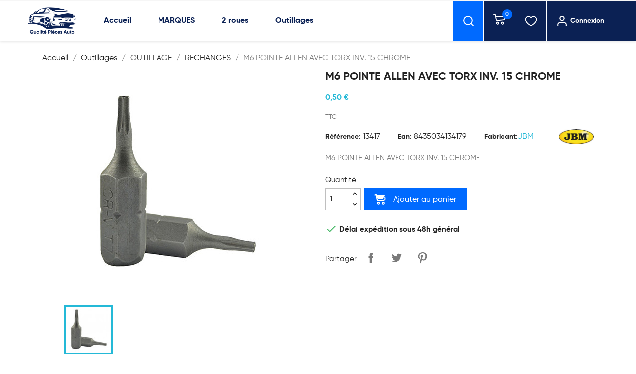

--- FILE ---
content_type: text/html; charset=utf-8
request_url: https://www.qualite-pieces-auto.com/fr/rechanges/23211-m6-pointe-allen-avec-torx-inv-15-chrome-8435034134179.html
body_size: 16356
content:
<!doctype html>
<html lang="fr-FR">

  <head>
    
      
  <meta charset="utf-8">


  <meta http-equiv="x-ua-compatible" content="ie=edge">



  <title>1x M6 POINTE ALLEN AVEC TORX INV. 15 CHROME</title>
  
    
  
  <meta name="description" content="M6 POINTE ALLEN AVEC TORX INV. 15 CHROME">
  <meta name="keywords" content="">
        <link rel="canonical" href="https://www.qualite-pieces-auto.com/fr/rechanges/23211-m6-pointe-allen-avec-torx-inv-15-chrome-8435034134179.html">
    
      
  
  
    		<link rel="stylesheet" href="https://www.qualite-pieces-auto.com/themes/classic/assets/css/theme.css" media="all">
		<link rel="stylesheet" href="https://www.qualite-pieces-auto.com/modules/blockreassurance/views/dist/front.css" media="all">
		<link rel="stylesheet" href="https://www.qualite-pieces-auto.com/modules/nkmgls/views/css/front.css" media="all">
		<link rel="stylesheet" href="https://www.qualite-pieces-auto.com/js/jquery/plugins/growl/jquery.growl.css" media="all">
		<link rel="stylesheet" href="https://www.qualite-pieces-auto.com/modules/wkwishlist/views/css/wishlist.css" media="all">
		<link rel="stylesheet" href="https://www.qualite-pieces-auto.com/themes/classic/modules/ps_searchbar/ps_searchbar.css" media="all">
		<link rel="stylesheet" href="https://www.qualite-pieces-auto.com/modules/pst_selectionproduct/views/css/owl.carousel.min.css" media="all">
		<link rel="stylesheet" href="https://www.qualite-pieces-auto.com/modules/paypal/views/css/paypal_fo.css" media="all">
		<link rel="stylesheet" href="https://www.qualite-pieces-auto.com/modules/splash//views/css/splash.css" media="all">
		<link rel="stylesheet" href="https://www.qualite-pieces-auto.com/js/jquery/plugins/fancybox/jquery.fancybox.css" media="all">
		<link rel="stylesheet" href="/modules/creativeelements/views/css/frontend.min.css?v=2.5.7" media="all">
		<link rel="stylesheet" href="/modules/creativeelements/views/css/ce/2020101.css?v=1636810222" media="all">
		<link rel="stylesheet" href="/modules/creativeelements/views/lib/font-awesome/css/font-awesome.min.css?v=4.7.0" media="all">
		<link rel="stylesheet" href="/modules/creativeelements/views/lib/animations/animations.min.css?v=2.5.7" media="all">
		<link rel="stylesheet" href="/modules/creativeelements/views/lib/ceicons/ceicons.min.css?v=1.0.0" media="all">
		<link rel="stylesheet" href="/modules/creativeelements/views/css/ce/1-global.css?v=1711899198" media="all">
		<link rel="stylesheet" href="https://fonts.googleapis.com/css?family=Roboto:100,100italic,200,200italic,300,300italic,400,400italic,500,500italic,600,600italic,700,700italic,800,800italic,900,900italic%7CRoboto+Slab:100,100italic,200,200italic,300,300italic,400,400italic,500,500italic,600,600italic,700,700italic,800,800italic,900,900italic&amp;display=swap" media="all">
		<link rel="stylesheet" href="https://www.qualite-pieces-auto.com/modules/stfacetedsearch/views/dist/front.css" media="all">
		<link rel="stylesheet" href="https://www.qualite-pieces-auto.com/modules/stfacetedsearch/views/css/nouislider.min.css" media="all">
		<link rel="stylesheet" href="https://www.qualite-pieces-auto.com/modules/stfacetedsearch/views/font/fontello-codes.css" media="all">
		<link rel="stylesheet" href="https://www.qualite-pieces-auto.com/modules/seoprestamenu//views/css/front.css" media="all">
		<link rel="stylesheet" href="https://www.qualite-pieces-auto.com/modules/seoprestamenu/views/css/webslidemenu/dropdown-effects/fade-down.css" media="all">
		<link rel="stylesheet" href="https://www.qualite-pieces-auto.com/modules/seoprestamenu/views/css/webslidemenu/webslidemenu.css" media="all">
		<link rel="stylesheet" href="https://www.qualite-pieces-auto.com/modules/seoprestamenu/views/css/webslidemenu/color-skins/white-gry.css" media="all">
		<link rel="stylesheet" href="https://www.qualite-pieces-auto.com/modules/arcart/views/css/animate.css" media="all">
		<link rel="stylesheet" href="https://www.qualite-pieces-auto.com/modules/arcart/views/css/styles.css" media="all">
		<link rel="stylesheet" href="https://www.qualite-pieces-auto.com/modules/arcart/views/css/generated.css" media="all">
		<link rel="stylesheet" href="https://www.qualite-pieces-auto.com/modules/productcomments/views/css/productcomments.css" media="all">
		<link rel="stylesheet" href="https://www.qualite-pieces-auto.com/modules/pdfquotation//views/css/front.css" media="all">
		<link rel="stylesheet" href="https://www.qualite-pieces-auto.com/modules/ec_reliquat//views/css/front.css" media="all">
		<link rel="stylesheet" href="https://www.qualite-pieces-auto.com/modules/ets_superspeed/views/css/ets_superspeed.css" media="all">
		<link rel="stylesheet" href="https://www.qualite-pieces-auto.com/modules/dgc_features//views/css/mmenu.css" media="all">
		<link rel="stylesheet" href="https://www.qualite-pieces-auto.com/modules/dgc_features//views/css/front.css" media="all">
		<link rel="stylesheet" href="https://www.qualite-pieces-auto.com/js/jquery/ui/themes/base/minified/jquery-ui.min.css" media="all">
		<link rel="stylesheet" href="https://www.qualite-pieces-auto.com/js/jquery/ui/themes/base/minified/jquery.ui.theme.min.css" media="all">
		<link rel="stylesheet" href="https://www.qualite-pieces-auto.com/modules/ps_imageslider/css/homeslider.css" media="all">
		<link rel="stylesheet" href="https://www.qualite-pieces-auto.com/themes/classic/assets/css/custom.css" media="all">
	
	


	<script>
			var ceFrontendConfig = {"environmentMode":{"edit":false,"wpPreview":false},"is_rtl":false,"breakpoints":{"xs":0,"sm":480,"md":768,"lg":1025,"xl":1440,"xxl":1600},"version":"2.5.7","urls":{"assets":"\/modules\/creativeelements\/views\/"},"settings":{"page":[],"general":{"elementor_global_image_lightbox":"1","elementor_enable_lightbox_in_editor":"yes"}},"post":{"id":"23211030101","title":"M6 POINTE ALLEN AVEC TORX INV. 15 CHROME","excerpt":""}};
		</script>
        <link rel="preload" href="/modules/creativeelements/views/lib/ceicons/fonts/ceicons.woff2?t6ebnx"
            as="font" type="font/woff2" crossorigin>
                <link rel="preload" href="/modules/creativeelements/views/lib/font-awesome/fonts/fontawesome-webfont.woff2?v=4.7.0"
            as="font" type="font/woff2" crossorigin>
        <script type="application/ld+json">
  {
    "@context": "https://schema.org",
    "@type": "Organization",
    "name" : "QUALITE PIECES AUTO ",
    "url" : "https://www.qualite-pieces-auto.com/",
    "logo": {
      "@type": "ImageObject",
      "url":"https://www.qualite-pieces-auto.com/img/logo-1743577917.jpg"
    }
  }
</script>

<script type="application/ld+json">
  {
    "@context": "https://schema.org",
    "@type": "WebPage",
    "isPartOf": {
      "@type": "WebSite",
      "url":  "https://www.qualite-pieces-auto.com/",
      "name": "QUALITE PIECES AUTO "
    },
    "name": "1x M6 POINTE ALLEN AVEC TORX INV. 15 CHROME",
    "url":  "https://www.qualite-pieces-auto.com/fr/rechanges/23211-m6-pointe-allen-avec-torx-inv-15-chrome-8435034134179.html"
  }
</script>


  <script type="application/ld+json">
    {
      "@context": "https://schema.org",
      "@type": "BreadcrumbList",
      "itemListElement": [
                      {
              "@type": "ListItem",
              "position": 1,
              "name": "Accueil",
              "item": "https://www.qualite-pieces-auto.com/"
              },                        {
              "@type": "ListItem",
              "position": 2,
              "name": "Outillages",
              "item": "https://www.qualite-pieces-auto.com/fr/1011201-outillages"
              },                        {
              "@type": "ListItem",
              "position": 3,
              "name": "OUTILLAGE",
              "item": "https://www.qualite-pieces-auto.com/fr/1013387-outillage"
              },                        {
              "@type": "ListItem",
              "position": 4,
              "name": "RECHANGES",
              "item": "https://www.qualite-pieces-auto.com/fr/1013416-rechanges"
              },                        {
              "@type": "ListItem",
              "position": 5,
              "name": "M6 POINTE ALLEN AVEC TORX INV. 15 CHROME",
              "item": "https://www.qualite-pieces-auto.com/fr/rechanges/23211-m6-pointe-allen-avec-torx-inv-15-chrome-8435034134179.html"
              }            ]
          }
  </script>
  
  
  
  <script type="application/ld+json">
  {
    "@context": "https://schema.org/",
    "@type": "Product",
    "name": "M6 POINTE ALLEN AVEC TORX INV. 15 CHROME",
    "description": "M6 POINTE ALLEN AVEC TORX INV. 15 CHROME",
    "category": "RECHANGES",
    "image" :"https://www.qualite-pieces-auto.com/38138-home_default/m6-pointe-allen-avec-torx-inv-15-chrome.jpg",    "sku": "13417",
    "mpn": "13417",
    "gtin13": "8435034134179",    "brand": {
      "@type": "Thing",
      "name": "JBM"
    },              "weight": {
        "@context": "https://schema.org",
        "@type": "QuantitativeValue",
        "value": "0.010000",
        "unitCode": "kg"
      },                "offers": {
            "@type": "Offer",
            "priceCurrency": "EUR",
            "name": "M6 POINTE ALLEN AVEC TORX INV. 15 CHROME",
            "price": "0.5",
            "url": "https://www.qualite-pieces-auto.com/fr/rechanges/23211-m6-pointe-allen-avec-torx-inv-15-chrome-8435034134179.html",
            "priceValidUntil": "2026-02-04",
                          "image": ["https://www.qualite-pieces-auto.com/38138-large_default/m6-pointe-allen-avec-torx-inv-15-chrome.jpg"],
                        "sku": "13417",
            "mpn": "13417",
            "gtin13": "8435034134179",                                    "availability": "https://schema.org/PreOrder",
            "seller": {
              "@type": "Organization",
              "name": "QUALITE PIECES AUTO "
            }
          }
                }
</script>

  
  
    
  

  
    <meta property="og:title" content="1x M6 POINTE ALLEN AVEC TORX INV. 15 CHROME" />
    <meta property="og:description" content="M6 POINTE ALLEN AVEC TORX INV. 15 CHROME" />
    <meta property="og:url" content="https://www.qualite-pieces-auto.com/fr/rechanges/23211-m6-pointe-allen-avec-torx-inv-15-chrome-8435034134179.html" />
    <meta property="og:site_name" content="QUALITE PIECES AUTO " />
        



  <meta name="viewport" content="width=device-width, initial-scale=1">



  <link rel="icon" type="image/vnd.microsoft.icon" href="https://www.qualite-pieces-auto.com/img/favicon.ico?1749714099">
  <link rel="shortcut icon" type="image/x-icon" href="https://www.qualite-pieces-auto.com/img/favicon.ico?1749714099">



  



  

  <script type="text/javascript">
        var added_in_list = "Ajout\u00e9 dans la liste d'envies";
        var admin_ajax_url = "https:\/\/www.qualite-pieces-auto.com\/fr\/module\/wkwishlist\/viewwishlist";
        var controller = "product";
        var defaultWishlist = "1";
        var prestashop = {"cart":{"products":[],"totals":{"total":{"type":"total","label":"Total","amount":0,"value":"0,00\u00a0\u20ac"},"total_including_tax":{"type":"total","label":"Total TTC","amount":0,"value":"0,00\u00a0\u20ac"},"total_excluding_tax":{"type":"total","label":"Total HT :","amount":0,"value":"0,00\u00a0\u20ac"}},"subtotals":{"products":{"type":"products","label":"Sous-total","amount":0,"value":"0,00\u00a0\u20ac"},"discounts":null,"shipping":{"type":"shipping","label":"Livraison","amount":0,"value":""},"tax":null},"products_count":0,"summary_string":"0 articles","vouchers":{"allowed":1,"added":[]},"discounts":[],"minimalPurchase":0,"minimalPurchaseRequired":""},"currency":{"id":1,"name":"Euro","iso_code":"EUR","iso_code_num":"978","sign":"\u20ac"},"customer":{"lastname":null,"firstname":null,"email":null,"birthday":null,"newsletter":null,"newsletter_date_add":null,"optin":null,"website":null,"company":null,"siret":null,"ape":null,"is_logged":false,"gender":{"type":null,"name":null},"addresses":[]},"language":{"name":"Fran\u00e7ais (French)","iso_code":"fr","locale":"fr-FR","language_code":"fr","is_rtl":"0","date_format_lite":"d\/m\/Y","date_format_full":"d\/m\/Y H:i:s","id":1},"page":{"title":"","canonical":"https:\/\/www.qualite-pieces-auto.com\/fr\/rechanges\/23211-m6-pointe-allen-avec-torx-inv-15-chrome-8435034134179.html","meta":{"title":"1x M6 POINTE ALLEN AVEC TORX INV. 15 CHROME","description":"M6 POINTE ALLEN AVEC TORX INV. 15 CHROME","keywords":"","robots":"index"},"page_name":"product","body_classes":{"lang-fr":true,"lang-rtl":false,"country-FR":true,"currency-EUR":true,"layout-full-width":true,"page-product":true,"tax-display-enabled":true,"product-id-23211":true,"product-M6 POINTE ALLEN AVEC TORX INV. 15 CHROME":true,"product-id-category-1013416":true,"product-id-manufacturer-136":true,"product-id-supplier-16":true,"product-available-for-order":true},"admin_notifications":[]},"shop":{"name":"QUALITE PIECES AUTO ","logo":"https:\/\/www.qualite-pieces-auto.com\/img\/logo-1743577917.jpg","stores_icon":"https:\/\/www.qualite-pieces-auto.com\/img\/logo_stores.png","favicon":"https:\/\/www.qualite-pieces-auto.com\/img\/favicon.ico"},"urls":{"base_url":"https:\/\/www.qualite-pieces-auto.com\/","current_url":"https:\/\/www.qualite-pieces-auto.com\/fr\/rechanges\/23211-m6-pointe-allen-avec-torx-inv-15-chrome-8435034134179.html","shop_domain_url":"https:\/\/www.qualite-pieces-auto.com","img_ps_url":"https:\/\/www.qualite-pieces-auto.com\/img\/","img_cat_url":"https:\/\/www.qualite-pieces-auto.com\/img\/c\/","img_lang_url":"https:\/\/www.qualite-pieces-auto.com\/img\/l\/","img_prod_url":"https:\/\/www.qualite-pieces-auto.com\/img\/p\/","img_manu_url":"https:\/\/www.qualite-pieces-auto.com\/img\/m\/","img_sup_url":"https:\/\/www.qualite-pieces-auto.com\/img\/su\/","img_ship_url":"https:\/\/www.qualite-pieces-auto.com\/img\/s\/","img_store_url":"https:\/\/www.qualite-pieces-auto.com\/img\/st\/","img_col_url":"https:\/\/www.qualite-pieces-auto.com\/img\/co\/","img_url":"https:\/\/www.qualite-pieces-auto.com\/themes\/classic\/assets\/img\/","css_url":"https:\/\/www.qualite-pieces-auto.com\/themes\/classic\/assets\/css\/","js_url":"https:\/\/www.qualite-pieces-auto.com\/themes\/classic\/assets\/js\/","pic_url":"https:\/\/www.qualite-pieces-auto.com\/upload\/","pages":{"address":"https:\/\/www.qualite-pieces-auto.com\/adresse","addresses":"https:\/\/www.qualite-pieces-auto.com\/adresses","authentication":"https:\/\/www.qualite-pieces-auto.com\/connexion","cart":"https:\/\/www.qualite-pieces-auto.com\/panier","category":"https:\/\/www.qualite-pieces-auto.com\/index.php?controller=category","cms":"https:\/\/www.qualite-pieces-auto.com\/index.php?controller=cms","contact":"https:\/\/www.qualite-pieces-auto.com\/nous-contacter","discount":"https:\/\/www.qualite-pieces-auto.com\/reduction","guest_tracking":"https:\/\/www.qualite-pieces-auto.com\/suivi-commande-invite","history":"https:\/\/www.qualite-pieces-auto.com\/historique-commandes","identity":"https:\/\/www.qualite-pieces-auto.com\/identite","index":"https:\/\/www.qualite-pieces-auto.com\/","my_account":"https:\/\/www.qualite-pieces-auto.com\/mon-compte","order_confirmation":"https:\/\/www.qualite-pieces-auto.com\/confirmation-commande","order_detail":"https:\/\/www.qualite-pieces-auto.com\/index.php?controller=order-detail","order_follow":"https:\/\/www.qualite-pieces-auto.com\/suivi-commande","order":"https:\/\/www.qualite-pieces-auto.com\/commande","order_return":"https:\/\/www.qualite-pieces-auto.com\/index.php?controller=order-return","order_slip":"https:\/\/www.qualite-pieces-auto.com\/avoirs","pagenotfound":"https:\/\/www.qualite-pieces-auto.com\/page-introuvable","password":"https:\/\/www.qualite-pieces-auto.com\/recuperation-mot-de-passe","pdf_invoice":"https:\/\/www.qualite-pieces-auto.com\/index.php?controller=pdf-invoice","pdf_order_return":"https:\/\/www.qualite-pieces-auto.com\/index.php?controller=pdf-order-return","pdf_order_slip":"https:\/\/www.qualite-pieces-auto.com\/index.php?controller=pdf-order-slip","prices_drop":"https:\/\/www.qualite-pieces-auto.com\/promotions","product":"https:\/\/www.qualite-pieces-auto.com\/index.php?controller=product","search":"https:\/\/www.qualite-pieces-auto.com\/recherche","sitemap":"https:\/\/www.qualite-pieces-auto.com\/plan-site","stores":"https:\/\/www.qualite-pieces-auto.com\/magasins","supplier":"https:\/\/www.qualite-pieces-auto.com\/fournisseur","register":"https:\/\/www.qualite-pieces-auto.com\/connexion?create_account=1","order_login":"https:\/\/www.qualite-pieces-auto.com\/commande?login=1"},"alternative_langs":[],"theme_assets":"\/themes\/classic\/assets\/","actions":{"logout":"https:\/\/www.qualite-pieces-auto.com\/?mylogout="},"no_picture_image":{"bySize":{"small_default":{"url":"https:\/\/www.qualite-pieces-auto.com\/img\/p\/fr-default-small_default.jpg","width":98,"height":98},"cart_default":{"url":"https:\/\/www.qualite-pieces-auto.com\/img\/p\/fr-default-cart_default.jpg","width":125,"height":125},"home_default":{"url":"https:\/\/www.qualite-pieces-auto.com\/img\/p\/fr-default-home_default.jpg","width":250,"height":250},"medium_default":{"url":"https:\/\/www.qualite-pieces-auto.com\/img\/p\/fr-default-medium_default.jpg","width":452,"height":452},"large_default":{"url":"https:\/\/www.qualite-pieces-auto.com\/img\/p\/fr-default-large_default.jpg","width":800,"height":800}},"small":{"url":"https:\/\/www.qualite-pieces-auto.com\/img\/p\/fr-default-small_default.jpg","width":98,"height":98},"medium":{"url":"https:\/\/www.qualite-pieces-auto.com\/img\/p\/fr-default-home_default.jpg","width":250,"height":250},"large":{"url":"https:\/\/www.qualite-pieces-auto.com\/img\/p\/fr-default-large_default.jpg","width":800,"height":800},"legend":""}},"configuration":{"display_taxes_label":true,"display_prices_tax_incl":true,"is_catalog":false,"show_prices":true,"opt_in":{"partner":false},"quantity_discount":{"type":"discount","label":"Remise sur prix unitaire"},"voucher_enabled":1,"return_enabled":0},"field_required":[],"breadcrumb":{"links":[{"title":"Accueil","url":"https:\/\/www.qualite-pieces-auto.com\/"},{"title":"Outillages","url":"https:\/\/www.qualite-pieces-auto.com\/fr\/1011201-outillages"},{"title":"OUTILLAGE","url":"https:\/\/www.qualite-pieces-auto.com\/fr\/1013387-outillage"},{"title":"RECHANGES","url":"https:\/\/www.qualite-pieces-auto.com\/fr\/1013416-rechanges"},{"title":"M6 POINTE ALLEN AVEC TORX INV. 15 CHROME","url":"https:\/\/www.qualite-pieces-auto.com\/fr\/rechanges\/23211-m6-pointe-allen-avec-torx-inv-15-chrome-8435034134179.html"}],"count":5},"link":{"protocol_link":"https:\/\/","protocol_content":"https:\/\/"},"time":1768901631,"static_token":"502f60c4e92961e54fea146ef2637191","token":"61111a697ed0a7bc5085fbcc8e082426","debug":false};
        var prestashopFacebookAjaxController = "https:\/\/www.qualite-pieces-auto.com\/fr\/module\/ps_facebook\/Ajax";
        var psemailsubscription_subscription = "https:\/\/www.qualite-pieces-auto.com\/fr\/module\/ps_emailsubscription\/subscription";
        var psr_icon_color = "#F19D76";
        var stfacetdsearch = {"with_inputs":false,"tooltips":false,"price_step":0,"weight_step":0,"drop_down":0,"loading_effect":0,"product_list_selector":false,"magic":false,"is_mobile_device":false,"sample":{"price":"12\u202f345\u202f678,12\u00a0\u20ac","weight":"12\u202f345\u202f678kg"}};
        var stmywishlist_url = "https:\/\/www.qualite-pieces-auto.com\/fr\/module\/stwishlist\/mywishlist";
        var stwish_pros = [];
        var wlToken = "13f0e6c0458537deaf220a9d5e15d46d";
      </script>



  <style>
    .st-range-box .noUi-vertical{height:200px;}#search_filters .feds_facet .facet_with_max_height{max-height:none;}.feds_block_title{padding-left:0px;}.feds_block_content{padding-left:0px;}.facet_colexp_block{padding-left:0px;}@media only screen and (min-width:768px){.feds_facet_x .feds_dropdown_list{padding-left:0px;}}@media only screen and (max-width:767px){.feds_facet_x .facet_colexp_block{padding-left:0px;}}.facet_title, .feds_dropdown_tri{padding-left:0px;}.feds_active_filters{padding-left:0px;}.feds_block_title{padding-top:0px;}.feds_block_content{padding-top:0px;}.facet_colexp_block{padding-top:0px;}@media only screen and (min-width:768px){.feds_facet_x .feds_dropdown_list{padding-top:0px;}}@media only screen and (max-width:767px){.feds_facet_x .facet_colexp_block{padding-top:0px;}}.facet_title, .feds_dropdown_tri{padding-top:0px;}.feds_active_filters{padding-top:0px;}.feds_block_title{padding-right:0px;}.feds_block_content{padding-right:0px;}.facet_colexp_block{padding-right:0px;}@media only screen and (min-width:768px){.feds_facet_x .feds_dropdown_list{padding-right:0px;}}@media only screen and (max-width:767px){.feds_facet_x .facet_colexp_block{padding-right:0px;}}.facet_title, .feds_dropdown_tri{padding-right:0px;}.feds_active_filters{padding-right:0px;}.feds_block_title{padding-bottom:0px;}.feds_block_content{padding-bottom:0px;}.facet_colexp_block{padding-bottom:0px;}@media only screen and (min-width:768px){.feds_facet_x .feds_dropdown_list{padding-bottom:0px;}}@media only screen and (max-width:767px){.feds_facet_x .facet_colexp_block{padding-bottom:0px;}}.facet_title, .feds_dropdown_tri{padding-bottom:0px;}.feds_active_filters{padding-bottom:0px;}.facet_title, .feds_dropdown_tri{border-left-width:px;}.facet_colexp_block{border-left-width:px;}@media only screen and (min-width:768px){.feds_facet_x .feds_dropdown_list{border-left-width:px;}}@media only screen and (max-width:767px){.feds_facet_x .facet_colexp_block{border-left-width:px;}}.facet_title, .feds_dropdown_tri{border-top-width:px;}.facet_colexp_block{border-top-width:px;}@media only screen and (min-width:768px){.feds_facet_x .feds_dropdown_list{border-top-width:px;}}@media only screen and (max-width:767px){.feds_facet_x .facet_colexp_block{border-top-width:px;}}.facet_title, .feds_dropdown_tri{border-right-width:px;}.facet_colexp_block{border-right-width:px;}@media only screen and (min-width:768px){.feds_facet_x .feds_dropdown_list{border-right-width:px;}}@media only screen and (max-width:767px){.feds_facet_x .facet_colexp_block{border-right-width:px;}}.facet_title, .feds_dropdown_tri{border-bottom-width:px;}.facet_colexp_block{border-bottom-width:px;}@media only screen and (min-width:768px){.feds_facet_x .feds_dropdown_list{border-bottom-width:px;}}@media only screen and (max-width:767px){.feds_facet_x .facet_colexp_block{border-bottom-width:px;}}.feds_custom-input-box .feds_custom-input-item.feds_custom-input-checkbox,.feds_custom-input-box .feds_custom-input-item.feds_custom-input-radio{border-width:0px;}.feds_custom-input-box .feds_custom-input-item.feds_custom-input-checkbox,.feds_custom-input-box .feds_custom-input-item.feds_custom-input-radio{line-height:15px;}.feds_custom-input-box .feds_custom-input-item.feds_custom-input-color{border-width:0px;}.feds_custom-input-box .feds_custom-input-item.feds_custom-input-color{line-height:15px;}
</style>
<style type="text/css"></style>
<script>
    window.addEventListener('load', function(){
        arCart.moduleUrl = '/modules/arcart/';
        arCart.enable = false;
        arCart.enableList = false;
        arCart.imgSelector = '';
        arCart.thumbSelector = '';
        arCart.animationSpeed = 0;
        arCart.enableQuickView = false;
        arCart.isProductPage = true;
        arCart.isProductListPage = false;
        arCart.opacity = 1;
        arCart.rotate = 0;
        arCart.cartAnimation = '';
        arCart.isMobile = false;
        arCart.flyerType = '';
        arCart.flyerImg = 'https://www.qualite-pieces-auto.com/modules/arcart/uploads/';
        arCart.showLoadSpinner = false;
        arCart.showAnimatedIconBtn = false;
        arCart.showAnimatedIconProduct = false;
        
        
                    arCart.scrollToCart = false;
                    
        arCart.cartDropdown.mobile = false;
        arCart.cartDropdown.desktop = false;
        arCart.cartDropdown.showIfEmpty = false;
        arCart.cartDropdown.backdrop = false;
        arCart.cartDropdown.dropdownEvent = 'hover';
        
        arCart.modal.mode = 0;
        arCart.modal.cartUrl = '//www.qualite-pieces-auto.com/panier?action=show';
        arCart.modal.orderUrl = '//www.qualite-pieces-auto.com/commande';
        arCart.modal.showPopupOnClick = false;
        arCart.modal.autoclose = 0;
        arCart.modal.popupHeader = "";
        arCart.modal.popupHeaderAfterAddToCart = "";
        
            
        arCart.scrollSpeed = 0;
        arCart.cartAjaxURL = 'https://www.qualite-pieces-auto.com/fr/module/arcart/cart';
        
        arCart.tab.altTitle = "";
        arCart.tab.procuctsCount = 0;
        arCart.tab.position = "";
        arCart.tab.animation = "";
        arCart.tab.color = "";
        arCart.tab.BG = "";
        arCart.tab.fontStyle = "";
        arCart.tab.fontFamily = "";
        arCart.tab.type = "";
        arCart.tab.cartBadge = 0;
        arCart.tab.blurBadge = 0;
        
        arCart.productStickyPanel.enabled = 0;
        arCart.productStickyPanel.displayMode = 0;
        
        arCart.floatingCart.enabled = 0;
        arCart.floatingCart.displayMode = 0;
        arCart.floatingCart.showPopupOnClick = false;
        arCart.floatingCart.dropdownOnClick = false;
        
        arCart.init();
        
            });
</script>
<script type="text/javascript">
var sp_link_base ='https://www.qualite-pieces-auto.com';
</script>

<script type="text/javascript">
function renderDataAjax(jsonData)
{
    for (var key in jsonData) {
	    if(key=='java_script')
        {
            $('body').append(jsonData[key]);
        }
        else
            if($('#ets_speed_dy_'+key).length)
              $('#ets_speed_dy_'+key).replaceWith(jsonData[key]);  
    }
    if($('#header .shopping_cart').length && $('#header .cart_block').length)
    {
        var shopping_cart = new HoverWatcher('#header .shopping_cart');
        var cart_block = new HoverWatcher('#header .cart_block');
        $("#header .shopping_cart a:first").live("hover",
            function(){
    			if (ajaxCart.nb_total_products > 0 || parseInt($('.ajax_cart_quantity').html()) > 0)
    				$("#header .cart_block").stop(true, true).slideDown(450);
    		},
    		function(){
    			setTimeout(function(){
    				if (!shopping_cart.isHoveringOver() && !cart_block.isHoveringOver())
    					$("#header .cart_block").stop(true, true).slideUp(450);
    			}, 200);
    		}
        );
    }
    if(typeof jsonData.custom_js!== undefined && jsonData.custom_js)
        $('head').append('<script src="'+sp_link_base+'/modules/ets_superspeed/views/js/script_custom.js"></javascript');
}
</script>

<style>
.layered_filter_ul .radio,.layered_filter_ul .checkbox {
    display: inline-block;
}
.ets_speed_dynamic_hook .cart-products-count{
    display:none!important;
}
.ets_speed_dynamic_hook .ajax_cart_quantity ,.ets_speed_dynamic_hook .ajax_cart_product_txt,.ets_speed_dynamic_hook .ajax_cart_product_txt_s{
    display:none!important;
}
.ets_speed_dynamic_hook .shopping_cart > a:first-child:after {
    display:none!important;
}
</style>


    
  <meta property="og:type" content="product">
      <meta property="og:image" content="https://www.qualite-pieces-auto.com/38138-large_default/m6-pointe-allen-avec-torx-inv-15-chrome.jpg">
  
      <meta property="product:pretax_price:amount" content="0.416667">
    <meta property="product:pretax_price:currency" content="EUR">
    <meta property="product:price:amount" content="0.5">
    <meta property="product:price:currency" content="EUR">
      <meta property="product:weight:value" content="0.010000">
  <meta property="product:weight:units" content="kg">
  
  </head>

  <body id="product" class="lang-fr country-fr currency-eur layout-full-width page-product tax-display-enabled product-id-23211 product-m6-pointe-allen-avec-torx-inv-15-chrome product-id-category-1013416 product-id-manufacturer-136 product-id-supplier-16 product-available-for-order elementor-page elementor-page-23211030101">

    
      
    

    <main>
      
              

      <header id="header">
        
          
  <div class="header-banner">
            <div data-elementor-type="content" data-elementor-id="2020101" class="elementor elementor-2020101" data-elementor-settings="[]">
            <div class="elementor-inner">
                <div class="elementor-section-wrap">
                            <section class="elementor-element elementor-element-985dcab elementor-hidden-desktop elementor-hidden-tablet elementor-section-boxed elementor-section-height-default elementor-section-height-default elementor-section elementor-top-section" data-id="985dcab" data-element_type="section" data-settings="{&quot;sticky&quot;:&quot;top&quot;,&quot;sticky_on&quot;:[&quot;desktop&quot;,&quot;tablet&quot;,&quot;mobile&quot;],&quot;sticky_offset&quot;:0,&quot;sticky_effects_offset&quot;:0}">
                            <div class="elementor-container elementor-column-gap-default">
                <div class="elementor-row">
                <div class="elementor-element elementor-element-a4dec5e elementor-column elementor-col-100 elementor-top-column" data-id="a4dec5e" data-element_type="column">
            <div class="elementor-column-wrap  elementor-element-populated">
                    <div class="elementor-widget-wrap">
                <div class="elementor-element elementor-element-68862b6 elementor-search--skin-classic elementor-search--button-type-icon elementor-widget elementor-widget-ajax-search" data-id="68862b6" data-element_type="widget" data-settings="{&quot;skin&quot;:&quot;classic&quot;,&quot;list_limit&quot;:10,&quot;show_image&quot;:&quot;yes&quot;,&quot;show_category&quot;:&quot;yes&quot;,&quot;show_price&quot;:&quot;yes&quot;}" data-widget_type="ajax-search.default">
                <div class="elementor-widget-container">
                <form class="elementor-search" role="search"
            action="https://www.qualite-pieces-auto.com/recherche" method="get">
                    <div class="elementor-search__container">
                            <input placeholder="Recherche..." class="elementor-search__input" type="search" name="s" value="">
                <div class="elementor-search__icon elementor-search__clear"><i class="ceicon-close"></i></div>
                            <button class="elementor-search__submit" type="submit">
                                            <i class="fa fa-search" aria-hidden="true"></i>
                        <span class="elementor-screen-only">Recherche</span>
                                    </button>
                        </div>
        </form>
                </div>
                </div>
                        </div>
            </div>
        </div>
                        </div>
            </div>
        </section>
                        </div>
            </div>
        </div>
        
  </div>



  <nav class="header-nav hidden-sm-down">
    <div class="container">
      <div class="row">
                <div class="hidden-md-up text-sm-center mobile">
          <div class="float-xs-left" id="menu-icon">
            <i class="material-icons d-inline">&#xE5D2;</i>
          </div>
          <div class="float-xs-right" id="_mobile_cart"></div>
          <div class="float-xs-right" id="_mobile_user_info"></div>
          <div class="top-logo" id="_mobile_logo"></div>
          <div class="clearfix"></div>
        </div>
      </div>
    </div>
  </nav>



  <div class="header-top">
    <div class="container-header">
       <div class="row">
        <div class="hidden-sm-down" id="_desktop_logo">
                            <a href="https://www.qualite-pieces-auto.com/">
                  <img class="logo img-responsive" src="https://www.qualite-pieces-auto.com/themes/classic/assets/img//logo.jpg" alt="QUALITE PIECES AUTO " loading="lazy" width="100" height="28">
                </a>
                    </div>
        <div class="header-top-right col-md-12 col-sm-12 position-static hidden-sm-down">
          <div class="container">
    <div class="row">
        <div id="seoprestamenu_navigation" class="col-xs-12 col-md-12 col-sm-12">
            <p class="hidden-md-up navigation-nav-title">
                Navigation
                <span class="pull-right"><i class="fa fa-bars"></i></span>
            </p>
            <div class="site-navigation hidden-sm-down">
                <nav class="main-navigation default-navigation">
                    <ul class="menu-main-menu">
                                                                                    
<li id="menu-item-9"
    class=" current-menu-parent ">
    <a href="https://www.qualite-pieces-auto.com/" target="_self" >Accueil</a>

    </li>
                                                            
<li id="menu-item-1"
    class=" current-menu-parent ">
    <a href="https://www.qualite-pieces-auto.com/fr/303-marques" target="_self" >MARQUES</a>

    </li>
                                                            
<li id="menu-item-7"
    class=" current-menu-parent ">
    <a href="https://www.qualite-pieces-auto.com/fr/1017235-2-roues" target="_self" >2 roues</a>

    </li>
                                                            
<li id="menu-item-8"
    class=" current-menu-parent ">
    <a href="https://www.qualite-pieces-auto.com/fr/1011201-outillages" target="_self" >Outillages</a>

    </li>
                                                                        </ul> <!-- end menu-main-menu -->
                </nav><!-- .main-navigation -->
            </div><!-- .site-navigation -->

            <!-- MOBILE MENU -->
             
            <!-- end mobile menu -->
        </div><!-- end #navigation -->
    </div><!-- end .row -->
</div> <!-- .container -->
<div class="nav-tools hidden-sm-down">
<div id="search_widget" class="search-widgets" data-search-controller-url="//www.qualite-pieces-auto.com/recherche">
	<div id="search-toggle" class="searchtoggle"><i class="qp-icons search" aria-hidden="true"></i></div>
	<div class="search-container search-widget" style="display:none;">
	  <form method="get" action="//www.qualite-pieces-auto.com/recherche">
		<input type="hidden" name="controller" value="search">
		<input type="text" name="s" value="" placeholder="Rechercher" aria-label="Rechercher">
		<!--<i class="material-icons clear" aria-hidden="true"></i>-->
		<button type="submit"><i class="qp-icons search" aria-hidden="true"></i></button>
	  </form>
	</div>
</div>

<div id="_desktop_cart">
  <div class="blockcart cart-preview inactive" data-refresh-url="//www.qualite-pieces-auto.com/fr/module/ps_shoppingcart/ajax">
    <div class="header">
              <i class="qp-icons shopping-cart" aria-hidden="true"></i>
                <span class="cart-products-count">0</span>
          </div>
  </div>
</div>
<div class="wish_link" id="_desktop_wishlist">
    <a href="//www.qualite-pieces-auto.com/fr/module/blockwishlist/lists">
	  <i class="qp-icons wishlist-icon"></i>
    </a>
</div>
<div id="_desktop_user_info">
  <div class="user-info">
          <a
        href="https://www.qualite-pieces-auto.com/mon-compte"
        title="Identifiez-vous"
        rel="nofollow"
      >
        <i class="qp-icons user-icon"></i>
        <span class="hidden-sm-down">Connexion</span>
      </a>
      </div>
</div>

		  
        </div>
      </div>
      <!--<div id="mobile_top_menu_wrapper" class="row hidden-md-up" style="display:none;">
        <div class="js-top-menu mobile" id="_mobile_top_menu"></div>
        <div class="js-top-menu-bottom">
          <div id="_mobile_currency_selector"></div>
          <div id="_mobile_language_selector"></div>
          <div id="_mobile_contact_link"></div>
        </div>
      </div>-->
    </div>
  </div>
  
  <div class="mobile-nav hidden-md-up">
	<div class="mobile-header">
		<a href="#menu"><span><i class="material-icons d-inline"></i></span></a>
		<div class="logo-mobile">
			<a href="https://www.qualite-pieces-auto.com/">
				<img src="https://www.qualite-pieces-auto.com/img/logo-1743577917.jpg" alt="QUALITE PIECES AUTO ">
			</a>
		</div>
		<div class="mobile-icons mobile-links" data-url="https://www.qualite-pieces-auto.com/">
			
		</div>
	</div>
   <nav id="menu">
	<ul id="menu-main-menu-1">
                                    
<li id="menu-item-9"
    class=" current-menu-parent ">
    <a href="https://www.qualite-pieces-auto.com/" target="_self" >Accueil</a>

    </li>
                            
<li id="menu-item-1"
    class=" current-menu-parent ">
    <a href="https://www.qualite-pieces-auto.com/fr/303-marques" target="_self" >MARQUES</a>

    </li>
                            
<li id="menu-item-7"
    class=" current-menu-parent ">
    <a href="https://www.qualite-pieces-auto.com/fr/1017235-2-roues" target="_self" >2 roues</a>

    </li>
                            
<li id="menu-item-8"
    class=" current-menu-parent ">
    <a href="https://www.qualite-pieces-auto.com/fr/1011201-outillages" target="_self" >Outillages</a>

    </li>
                        </ul>
</nav>

  </div>

        
      </header>

      <section id="wrapper">
        
          
<aside id="notifications">
  <div class="container">
    
    
    
      </div>
</aside>
        

        
        <div class="container">
          
            <nav data-depth="5" class="breadcrumb hidden-sm-down">
  <ol>
    
              
          <li>
                          <a href="https://www.qualite-pieces-auto.com/"><span>Accueil</span></a>
                      </li>
        
              
          <li>
                          <a href="https://www.qualite-pieces-auto.com/fr/1011201-outillages"><span>Outillages</span></a>
                      </li>
        
              
          <li>
                          <a href="https://www.qualite-pieces-auto.com/fr/1013387-outillage"><span>OUTILLAGE</span></a>
                      </li>
        
              
          <li>
                          <a href="https://www.qualite-pieces-auto.com/fr/1013416-rechanges"><span>RECHANGES</span></a>
                      </li>
        
              
          <li>
                          <span>M6 POINTE ALLEN AVEC TORX INV. 15 CHROME</span>
                      </li>
        
          
  </ol>
</nav>
          

          

          
  <div id="content-wrapper" class="js-content-wrapper">
    
    

  <section id="main">
    <meta content="https://www.qualite-pieces-auto.com/fr/rechanges/23211-m6-pointe-allen-avec-torx-inv-15-chrome-8435034134179.html">

    <div class="row product-container js-product-container">
      <div class="col-md-6">
        
          <section class="page-content" id="content">
            
              
    <ul class="product-flags js-product-flags">
            </ul>


              
                <div class="images-container js-images-container">
  
    <div class="product-cover">
              <img
          class="js-qv-product-cover img-fluid"
          src="https://www.qualite-pieces-auto.com/38138-medium_default/m6-pointe-allen-avec-torx-inv-15-chrome.jpg"
                      alt="M6 POINTE ALLEN AVEC TORX INV. 15 CHROME 13417"
            title="M6 POINTE ALLEN AVEC TORX INV. 15 CHROME 13417"
                    loading="lazy"
          width="452"
          height="452"
        >
        <div class="layer hidden-sm-down" data-toggle="modal" data-target="#product-modal">
          <i class="material-icons zoom-in">search</i>
        </div>
          </div>
  

  
    <div class="js-qv-mask mask">
      <ul class="product-images js-qv-product-images">
                  <li class="thumb-container js-thumb-container">
            <img
              class="thumb js-thumb  selected js-thumb-selected "
              data-image-medium-src="https://www.qualite-pieces-auto.com/38138-medium_default/m6-pointe-allen-avec-torx-inv-15-chrome.jpg"
              data-image-large-src="https://www.qualite-pieces-auto.com/38138-large_default/m6-pointe-allen-avec-torx-inv-15-chrome.jpg"
              src="https://www.qualite-pieces-auto.com/38138-small_default/m6-pointe-allen-avec-torx-inv-15-chrome.jpg"
                              alt="M6 POINTE ALLEN AVEC TORX INV. 15 CHROME 13417"
                title="M6 POINTE ALLEN AVEC TORX INV. 15 CHROME 13417"
                            loading="lazy"
              width="98"
              height="98"
            >
          </li>
              </ul>
    </div>
  

</div>
              
              <div class="scroll-box-arrows">
                <i class="material-icons left">&#xE314;</i>
                <i class="material-icons right">&#xE315;</i>
              </div>

            
          </section>
        
        </div>
        <div class="col-md-6">
          
            
              <h1 class="h1">M6 POINTE ALLEN AVEC TORX INV. 15 CHROME</h1>
            
          
          
              <div class="product-prices js-product-prices">
    
          

    
      <div
        class="product-price h5 ">

        <div class="current-price">
          <span class='current-price-value' content="0.5">
                                      0,50 €
                      </span>

                  </div>

        
                  
      </div>
    

    
          

    
          

    
          

    

    <div class="tax-shipping-delivery-label">
              TTC
            
      
                                          </div>
  </div>
          
		  <div class="refrence_box">
			<div id="product_reference">
				<label>Référence: </label>
				<span class="editable" itemprop="sku" content="13417">13417</span>
			</div>
						<div id="ean13">
				<label for="ean13">Ean: </label>
				<span class="editable" itemprop="gtin8">8435034134179</span>
			</div>
						
			 
			
			<div class="pl_manufacturer">
			  								<label>Fabricant:</label>
				<a href="https://www.qualite-pieces-auto.com/brand/136-jbm" title="JBM" itemprop="brand"><span>JBM</span></a>
			  			  </div>
			  				<div class="manufacturer-logo">
					<img width="45" src="https://www.qualite-pieces-auto.com/img/m/136.jpg" alt="" title=""/>
				</div>
			  		   </div>

          <div class="product-information">
            
              <div id="product-description-short-23211" class="product-description"><p>M6 POINTE ALLEN AVEC TORX INV. 15 CHROME</p></div>
            

            
            <div class="product-actions js-product-actions">
              
                <form action="https://www.qualite-pieces-auto.com/panier" method="post" id="add-to-cart-or-refresh">
                  <input type="hidden" name="token" value="502f60c4e92961e54fea146ef2637191">
                  <input type="hidden" name="id_product" value="23211" id="product_page_product_id">
                  <input type="hidden" name="id_customization" value="0" id="product_customization_id" class="js-product-customization-id">

                  
                    <div class="product-variants js-product-variants">
  </div>
                  

                  
                                      

                  
                    <section class="product-discounts js-product-discounts">
  </section>
                  

                  
                    <div class="product-add-to-cart js-product-add-to-cart">
      <span class="control-label">Quantité</span>

    
      <div class="product-quantity clearfix">
        <div class="qty">
          <input
            type="number"
            name="qty"
            id="quantity_wanted"
            inputmode="numeric"
            pattern="[0-9]*"
                          value="1"
              min="1"
                        class="input-group"
            aria-label="Quantité"
          >
        </div>

        <div class="add">
          <button
            class="btn btn-primary add-to-cart"
            data-button-action="add-to-cart"
            type="submit"
                      >
            <i class="material-icons shopping-cart">&#xE547;</i>
            Ajouter au panier
          </button>
        </div>

        
<!-- Start bnpl. Module Paypal -->

  <script>
                             var sc_init_url = "https:\/\/www.qualite-pieces-auto.com\/fr\/module\/paypal\/ScInit";
                                   var scOrderUrl = "https:\/\/www.qualite-pieces-auto.com\/fr\/module\/paypal\/scOrder";
                                   var bnplColor = "white";
           </script>

  <script>
      function init() {
          if (document.readyState == 'complete') {
              addScripts();
          } else {
              document.addEventListener('readystatechange', function () {
                  if (document.readyState == 'complete') {
                      addScripts();
                  }
              })
          }

          function addScripts() {
              var scripts = Array();
                            var script = document.querySelector('script[data-key="tot-paypal-bnpl-sdk"]');

              if (null == script) {
                  var newScript = document.createElement('script');
                                    newScript.setAttribute('src', 'https://www.paypal.com/sdk/js?client-id=AWmNJm4sC2W-pVx6E4DdQe-WzStX-9cqFUatbxBV97cQ3TgBQ_crhelbeOj17Egu3ASsPIQv73KfLLha&intent=capture&currency=EUR&locale=fr_FR&components=buttons%2Cmarks&enable-funding=paylater');
                                    newScript.setAttribute('data-namespace', 'totPaypalBnplSdkButtons');
                                    newScript.setAttribute('data-partner-attribution-id', 'PRESTASHOP_Cart_SPB');
                  
                  if (false === ('tot-paypal-bnpl-sdk'.search('jq-lib') === 0 && typeof jQuery === 'function')) {
                      newScript.setAttribute('data-key', 'tot-paypal-bnpl-sdk');
                      scripts.push(newScript);
                  }
              }
                            var script = document.querySelector('script[data-key="bnpl"]');

              if (null == script) {
                  var newScript = document.createElement('script');
                                    newScript.setAttribute('src', '/modules/paypal/views/js/bnpl.js?v=6.4.3');
                  
                  if (false === ('bnpl'.search('jq-lib') === 0 && typeof jQuery === 'function')) {
                      newScript.setAttribute('data-key', 'bnpl');
                      scripts.push(newScript);
                  }
              }
              
              scripts.forEach(function (scriptElement) {
                  document.body.appendChild(scriptElement);
              })
          };
      };
      init();

  </script>






  <style>
    .product-quantity {
      flex-wrap: wrap;
    }

    .product-quantity [data-container-bnpl] {
      flex-basis: 100%;
    }
  </style>

  <div data-container-bnpl data-paypal-bnpl-source-page="product" style="float:right; margin: 10px 40px 0 0;">
    <form data-paypal-bnpl-payment-form-cart class="paypal_payment_form" action="https://www.qualite-pieces-auto.com/fr/module/paypal/ScInit" method="post" data-ajax="false">
      <input
              type="hidden"
              name="id_product"
              data-paypal-bnpl-id-product
              value="23211"
      />
      <input type="hidden" name="quantity" data-paypal-qty value=""/>
      <input type="hidden" name="combination" data-paypal-combination value="" />
      <input type="hidden" name="express_checkout" value=""/>
      <input type="hidden" name="current_shop_url" data-paypal-url-page value="" />
      <input type="hidden" id="source_page" name="source_page" value="product">
    </form>
    <div paypal-bnpl-button-container style="max-width: 200px"></div>
  </div>
  <div class="clearfix"></div>





  <script>
      function waitPaypalSDKIsLoaded() {
          if (typeof totPaypalBnplSdkButtons === 'undefined' || typeof BNPL === 'undefined') {
              setTimeout(waitPaypalSDKIsLoaded, 200);
              return;
          }

          BNPL.init();

          if (typeof bnplColor != 'undefined') {
              BNPL.setColor(bnplColor);
          }

          if (typeof PAYPAL_MOVE_BUTTON_AT_END != 'undefined') {
            BNPL.isMoveButtonAtEnd = PAYPAL_MOVE_BUTTON_AT_END;
          }

          BNPL.initButton();
      }

      waitPaypalSDKIsLoaded();
  </script>

<!-- End bnpl. Module Paypal -->




      </div>
    

    
      <span id="product-availability" class="js-product-availability">
                              <i class="material-icons rtl-no-flip product-available">&#xE5CA;</i>
                    Délai expédition sous 48h général
              </span>
    

    
      <p class="product-minimal-quantity js-product-minimal-quantity">
              </p>
    
  </div>
                  

                  
                    <div class="product-additional-info js-product-additional-info">
  

      <div class="social-sharing">
      <span>Partager</span>
      <ul>
                  <li class="facebook icon-gray"><a href="https://www.facebook.com/sharer.php?u=https%3A%2F%2Fwww.qualite-pieces-auto.com%2Ffr%2Frechanges%2F23211-m6-pointe-allen-avec-torx-inv-15-chrome-8435034134179.html" class="text-hide" title="Partager" target="_blank" rel="noopener noreferrer">Partager</a></li>
                  <li class="twitter icon-gray"><a href="https://twitter.com/intent/tweet?text=M6+POINTE+ALLEN+AVEC+TORX+INV.+15+CHROME https%3A%2F%2Fwww.qualite-pieces-auto.com%2Ffr%2Frechanges%2F23211-m6-pointe-allen-avec-torx-inv-15-chrome-8435034134179.html" class="text-hide" title="Tweet" target="_blank" rel="noopener noreferrer">Tweet</a></li>
                  <li class="pinterest icon-gray"><a href="https://www.pinterest.com/pin/create/button/?media=https%3A%2F%2Fwww.qualite-pieces-auto.com%2F38138%2Fm6-pointe-allen-avec-torx-inv-15-chrome.jpg&amp;url=https%3A%2F%2Fwww.qualite-pieces-auto.com%2Ffr%2Frechanges%2F23211-m6-pointe-allen-avec-torx-inv-15-chrome-8435034134179.html" class="text-hide" title="Pinterest" target="_blank" rel="noopener noreferrer">Pinterest</a></li>
              </ul>
    </div>
  
<input type="hidden" value="0" name="wkIdProductAttribute" id="wkIdProductAttribute" />
</div>
                  

                                    
                </form>
              

            </div>

            
        </div>
      </div>
    </div>
	<div class="bottom-product">
		
              <div class="blockreassurance_product">
            <div>
            <span class="item-product">
                                                        <img class="svg invisible" src="/modules/blockreassurance/views/img/img_perso/paiement.png">
                                    &nbsp;
            </span>
                          <span class="block-title" style="color:#000000;">Garanties sécurité</span>
              <p style="color:#000000;">Paiement securisé </p>
                    </div>
            <div>
            <span class="item-product">
                                                        <img src="/modules/blockreassurance/views/img/img_perso/serv-client.png">
                                    &nbsp;
            </span>
                          <span class="block-title" style="color:#000000;">Service Client</span>
              <p style="color:#000000;">Contactez nous par mail telephone du lundi au vendredi</p>
                    </div>
            <div>
            <span class="item-product">
                                                        <img class="svg invisible" src="/modules/blockreassurance/views/img/img_perso/1magasin.png">
                                    &nbsp;
            </span>
                          <span class="block-title" style="color:#000000;">Click &amp; Collect</span>
              <p style="color:#000000;">Retrait possible au magasin</p>
                    </div>
        <div class="clearfix"></div>
</div>

            

            
              <div class="tabs">
                <ul class="nav nav-tabs" role="tablist">
                                      <li class="nav-item">
                       <a
                         class="nav-link active js-product-nav-active"
                         data-toggle="tab"
                         href="#description"
                         role="tab"
                         aria-controls="description"
                          aria-selected="true">Description</a>
                    </li>
                                    <li class="nav-item">
                    <a
                      class="nav-link"
                      data-toggle="tab"
                      href="#product-details"
                      role="tab"
                      aria-controls="product-details"
                      >Détails du produit</a>
                  </li>
                                                    </ul>

                <div class="tab-content" id="tab-content">
                 <div class="tab-pane fade in active js-product-tab-active" id="description" role="tabpanel">
                   
                     <div class="product-description"><p>1x M6 POINTE ALLEN AVEC TORX INV. 15 CHROME</p>
<p><em>Piece Neuve</em><br /><em>Retrait possible en Magasin</em></p></div>
                   
                 </div>

                 
                   <div class="js-product-details tab-pane fade"
     id="product-details"
     data-product="{&quot;id_shop_default&quot;:&quot;1&quot;,&quot;id_manufacturer&quot;:&quot;136&quot;,&quot;id_supplier&quot;:&quot;16&quot;,&quot;reference&quot;:&quot;13417&quot;,&quot;is_virtual&quot;:&quot;0&quot;,&quot;delivery_in_stock&quot;:null,&quot;delivery_out_stock&quot;:null,&quot;id_category_default&quot;:&quot;1013416&quot;,&quot;on_sale&quot;:&quot;0&quot;,&quot;online_only&quot;:&quot;0&quot;,&quot;ecotax&quot;:0,&quot;minimal_quantity&quot;:&quot;1&quot;,&quot;low_stock_threshold&quot;:null,&quot;low_stock_alert&quot;:&quot;0&quot;,&quot;price&quot;:&quot;0,50\u00a0\u20ac&quot;,&quot;unity&quot;:&quot;&quot;,&quot;unit_price_ratio&quot;:&quot;0.000000&quot;,&quot;additional_shipping_cost&quot;:&quot;0.000000&quot;,&quot;customizable&quot;:&quot;0&quot;,&quot;text_fields&quot;:&quot;0&quot;,&quot;uploadable_files&quot;:&quot;0&quot;,&quot;redirect_type&quot;:&quot;404&quot;,&quot;id_type_redirected&quot;:&quot;0&quot;,&quot;available_for_order&quot;:&quot;1&quot;,&quot;available_date&quot;:&quot;0000-00-00&quot;,&quot;show_condition&quot;:&quot;0&quot;,&quot;condition&quot;:&quot;new&quot;,&quot;show_price&quot;:&quot;1&quot;,&quot;indexed&quot;:&quot;1&quot;,&quot;visibility&quot;:&quot;both&quot;,&quot;cache_default_attribute&quot;:&quot;0&quot;,&quot;advanced_stock_management&quot;:&quot;0&quot;,&quot;date_add&quot;:&quot;2020-04-07 19:28:56&quot;,&quot;date_upd&quot;:&quot;2021-10-25 02:17:46&quot;,&quot;pack_stock_type&quot;:&quot;3&quot;,&quot;meta_description&quot;:&quot;M6 POINTE ALLEN AVEC TORX INV. 15 CHROME&quot;,&quot;meta_keywords&quot;:&quot;&quot;,&quot;meta_title&quot;:&quot;1x M6 POINTE ALLEN AVEC TORX INV. 15 CHROME&quot;,&quot;link_rewrite&quot;:&quot;m6-pointe-allen-avec-torx-inv-15-chrome&quot;,&quot;name&quot;:&quot;M6 POINTE ALLEN AVEC TORX INV. 15 CHROME&quot;,&quot;description&quot;:&quot;&lt;p&gt;1x M6 POINTE ALLEN AVEC TORX INV. 15 CHROME&lt;\/p&gt;\n&lt;p&gt;&lt;em&gt;Piece Neuve&lt;\/em&gt;&lt;br \/&gt;&lt;em&gt;Retrait possible en Magasin&lt;\/em&gt;&lt;\/p&gt;&quot;,&quot;description_short&quot;:&quot;&lt;p&gt;M6 POINTE ALLEN AVEC TORX INV. 15 CHROME&lt;\/p&gt;&quot;,&quot;available_now&quot;:&quot;&quot;,&quot;available_later&quot;:&quot;D\u00e9lai exp\u00e9dition sous 48h g\u00e9n\u00e9ral&quot;,&quot;id&quot;:23211,&quot;id_product&quot;:23211,&quot;out_of_stock&quot;:2,&quot;new&quot;:0,&quot;id_product_attribute&quot;:&quot;0&quot;,&quot;quantity_wanted&quot;:1,&quot;extraContent&quot;:[],&quot;allow_oosp&quot;:1,&quot;category&quot;:&quot;rechanges&quot;,&quot;category_name&quot;:&quot;RECHANGES&quot;,&quot;link&quot;:&quot;https:\/\/www.qualite-pieces-auto.com\/fr\/rechanges\/23211-m6-pointe-allen-avec-torx-inv-15-chrome-8435034134179.html&quot;,&quot;attribute_price&quot;:0,&quot;price_tax_exc&quot;:0.416667,&quot;price_without_reduction&quot;:0.5,&quot;reduction&quot;:0,&quot;specific_prices&quot;:[],&quot;quantity&quot;:0,&quot;quantity_all_versions&quot;:0,&quot;id_image&quot;:&quot;fr-default&quot;,&quot;features&quot;:[],&quot;attachments&quot;:[],&quot;virtual&quot;:0,&quot;pack&quot;:0,&quot;packItems&quot;:[],&quot;nopackprice&quot;:0,&quot;customization_required&quot;:false,&quot;rate&quot;:20,&quot;tax_name&quot;:&quot;TVA FR20&quot;,&quot;ecotax_rate&quot;:0,&quot;unit_price&quot;:&quot;&quot;,&quot;customizations&quot;:{&quot;fields&quot;:[]},&quot;id_customization&quot;:0,&quot;is_customizable&quot;:false,&quot;show_quantities&quot;:false,&quot;quantity_label&quot;:&quot;Produit&quot;,&quot;quantity_discounts&quot;:[],&quot;customer_group_discount&quot;:0,&quot;images&quot;:[{&quot;bySize&quot;:{&quot;small_default&quot;:{&quot;url&quot;:&quot;https:\/\/www.qualite-pieces-auto.com\/38138-small_default\/m6-pointe-allen-avec-torx-inv-15-chrome.jpg&quot;,&quot;width&quot;:98,&quot;height&quot;:98},&quot;cart_default&quot;:{&quot;url&quot;:&quot;https:\/\/www.qualite-pieces-auto.com\/38138-cart_default\/m6-pointe-allen-avec-torx-inv-15-chrome.jpg&quot;,&quot;width&quot;:125,&quot;height&quot;:125},&quot;home_default&quot;:{&quot;url&quot;:&quot;https:\/\/www.qualite-pieces-auto.com\/38138-home_default\/m6-pointe-allen-avec-torx-inv-15-chrome.jpg&quot;,&quot;width&quot;:250,&quot;height&quot;:250},&quot;medium_default&quot;:{&quot;url&quot;:&quot;https:\/\/www.qualite-pieces-auto.com\/38138-medium_default\/m6-pointe-allen-avec-torx-inv-15-chrome.jpg&quot;,&quot;width&quot;:452,&quot;height&quot;:452},&quot;large_default&quot;:{&quot;url&quot;:&quot;https:\/\/www.qualite-pieces-auto.com\/38138-large_default\/m6-pointe-allen-avec-torx-inv-15-chrome.jpg&quot;,&quot;width&quot;:800,&quot;height&quot;:800}},&quot;small&quot;:{&quot;url&quot;:&quot;https:\/\/www.qualite-pieces-auto.com\/38138-small_default\/m6-pointe-allen-avec-torx-inv-15-chrome.jpg&quot;,&quot;width&quot;:98,&quot;height&quot;:98},&quot;medium&quot;:{&quot;url&quot;:&quot;https:\/\/www.qualite-pieces-auto.com\/38138-home_default\/m6-pointe-allen-avec-torx-inv-15-chrome.jpg&quot;,&quot;width&quot;:250,&quot;height&quot;:250},&quot;large&quot;:{&quot;url&quot;:&quot;https:\/\/www.qualite-pieces-auto.com\/38138-large_default\/m6-pointe-allen-avec-torx-inv-15-chrome.jpg&quot;,&quot;width&quot;:800,&quot;height&quot;:800},&quot;legend&quot;:&quot;M6 POINTE ALLEN AVEC TORX INV. 15 CHROME 13417&quot;,&quot;id_image&quot;:&quot;38138&quot;,&quot;cover&quot;:&quot;1&quot;,&quot;position&quot;:&quot;1&quot;,&quot;associatedVariants&quot;:[]}],&quot;cover&quot;:{&quot;bySize&quot;:{&quot;small_default&quot;:{&quot;url&quot;:&quot;https:\/\/www.qualite-pieces-auto.com\/38138-small_default\/m6-pointe-allen-avec-torx-inv-15-chrome.jpg&quot;,&quot;width&quot;:98,&quot;height&quot;:98},&quot;cart_default&quot;:{&quot;url&quot;:&quot;https:\/\/www.qualite-pieces-auto.com\/38138-cart_default\/m6-pointe-allen-avec-torx-inv-15-chrome.jpg&quot;,&quot;width&quot;:125,&quot;height&quot;:125},&quot;home_default&quot;:{&quot;url&quot;:&quot;https:\/\/www.qualite-pieces-auto.com\/38138-home_default\/m6-pointe-allen-avec-torx-inv-15-chrome.jpg&quot;,&quot;width&quot;:250,&quot;height&quot;:250},&quot;medium_default&quot;:{&quot;url&quot;:&quot;https:\/\/www.qualite-pieces-auto.com\/38138-medium_default\/m6-pointe-allen-avec-torx-inv-15-chrome.jpg&quot;,&quot;width&quot;:452,&quot;height&quot;:452},&quot;large_default&quot;:{&quot;url&quot;:&quot;https:\/\/www.qualite-pieces-auto.com\/38138-large_default\/m6-pointe-allen-avec-torx-inv-15-chrome.jpg&quot;,&quot;width&quot;:800,&quot;height&quot;:800}},&quot;small&quot;:{&quot;url&quot;:&quot;https:\/\/www.qualite-pieces-auto.com\/38138-small_default\/m6-pointe-allen-avec-torx-inv-15-chrome.jpg&quot;,&quot;width&quot;:98,&quot;height&quot;:98},&quot;medium&quot;:{&quot;url&quot;:&quot;https:\/\/www.qualite-pieces-auto.com\/38138-home_default\/m6-pointe-allen-avec-torx-inv-15-chrome.jpg&quot;,&quot;width&quot;:250,&quot;height&quot;:250},&quot;large&quot;:{&quot;url&quot;:&quot;https:\/\/www.qualite-pieces-auto.com\/38138-large_default\/m6-pointe-allen-avec-torx-inv-15-chrome.jpg&quot;,&quot;width&quot;:800,&quot;height&quot;:800},&quot;legend&quot;:&quot;M6 POINTE ALLEN AVEC TORX INV. 15 CHROME 13417&quot;,&quot;id_image&quot;:&quot;38138&quot;,&quot;cover&quot;:&quot;1&quot;,&quot;position&quot;:&quot;1&quot;,&quot;associatedVariants&quot;:[]},&quot;has_discount&quot;:false,&quot;discount_type&quot;:null,&quot;discount_percentage&quot;:null,&quot;discount_percentage_absolute&quot;:null,&quot;discount_amount&quot;:null,&quot;discount_amount_to_display&quot;:null,&quot;price_amount&quot;:0.5,&quot;unit_price_full&quot;:&quot;&quot;,&quot;show_availability&quot;:true,&quot;availability_message&quot;:&quot;D\u00e9lai exp\u00e9dition sous 48h g\u00e9n\u00e9ral&quot;,&quot;availability_date&quot;:null,&quot;availability&quot;:&quot;available&quot;}"
     role="tabpanel"
  >
  
          <div class="product-manufacturer">
                  <a href="https://www.qualite-pieces-auto.com/brand/136-jbm">
            <img src="https://www.qualite-pieces-auto.com/img/m/136.jpg" class="img img-thumbnail manufacturer-logo" alt="JBM" loading="lazy" width="98" height="50">
          </a>
              </div>
              <div class="product-reference">
        <label class="label">Référence </label>
        <span>13417</span>
      </div>
      

  
      

  
      

  
    <div class="product-out-of-stock">
      
    </div>
  

  
      

    
      

  
      
</div>
                 

                 
                                    

                               </div>
            </div>
          
	</div>

    
          

    
      <script type="text/javascript">
  var productCommentUpdatePostErrorMessage = 'Désolé, votre avis ne peut pas être envoyé.';
  var productCommentAbuseReportErrorMessage = 'Désolé, votre rapport d\'abus ne peut pas être envoyé.';
</script>

<div class="row">
  <div class="col-md-12 col-sm-12" id="product-comments-list-header">
    <div class="comments-nb">
      <i class="material-icons shopping-cart">chat</i>
      Commentaires (0)
    </div>
      </div>
</div>

<div id="empty-product-comment" class="product-comment-list-item">
      Aucun avis n'a été publié pour le moment.
  </div>
<div class="row">
  <div class="col-md-12 col-sm-12"
       id="product-comments-list"
       data-list-comments-url="https://www.qualite-pieces-auto.com/fr/module/productcomments/ListComments?id_product=23211"
       data-update-comment-usefulness-url="https://www.qualite-pieces-auto.com/fr/module/productcomments/UpdateCommentUsefulness"
       data-report-comment-url="https://www.qualite-pieces-auto.com/fr/module/productcomments/ReportComment"
       data-comment-item-prototype="&lt;div class=&quot;product-comment-list-item row&quot; data-product-comment-id=&quot;@COMMENT_ID@&quot; data-product-id=&quot;@PRODUCT_ID@&quot;&gt;
  &lt;div class=&quot;col-md-3 col-sm-3 comment-infos&quot;&gt;
    &lt;div class=&quot;grade-stars&quot; data-grade=&quot;@COMMENT_GRADE@&quot;&gt;&lt;/div&gt;
    &lt;div class=&quot;comment-date&quot;&gt;
      @COMMENT_DATE@
    &lt;/div&gt;
    &lt;div class=&quot;comment-author&quot;&gt;
      Par @CUSTOMER_NAME@
    &lt;/div&gt;
  &lt;/div&gt;

  &lt;div class=&quot;col-md-9 col-sm-9 comment-content&quot;&gt;
    &lt;h4&gt;@COMMENT_TITLE@&lt;/h4&gt;
    &lt;p&gt;@COMMENT_COMMENT@&lt;/p&gt;
    &lt;div class=&quot;comment-buttons btn-group&quot;&gt;
              &lt;a class=&quot;useful-review&quot;&gt;
          &lt;i class=&quot;material-icons thumb_up&quot;&gt;thumb_up&lt;/i&gt;
          &lt;span class=&quot;useful-review-value&quot;&gt;@COMMENT_USEFUL_ADVICES@&lt;/span&gt;
        &lt;/a&gt;
        &lt;a class=&quot;not-useful-review&quot;&gt;
          &lt;i class=&quot;material-icons thumb_down&quot;&gt;thumb_down&lt;/i&gt;
          &lt;span class=&quot;not-useful-review-value&quot;&gt;@COMMENT_NOT_USEFUL_ADVICES@&lt;/span&gt;
        &lt;/a&gt;
            &lt;a class=&quot;report-abuse&quot; title=&quot;Signaler un abus&quot;&gt;
        &lt;i class=&quot;material-icons outlined_flag&quot;&gt;flag&lt;/i&gt;
      &lt;/a&gt;
    &lt;/div&gt;
  &lt;/div&gt;
&lt;/div&gt;
">
  </div>
</div>
<div class="row">
  <div class="col-md-12 col-sm-12" id="product-comments-list-footer">
    <div id="product-comments-list-pagination"></div>
      </div>
</div>


<script type="text/javascript">
  document.addEventListener("DOMContentLoaded", function() {
    const alertModal = $('#update-comment-usefulness-post-error');
    alertModal.on('hidden.bs.modal', function () {
      alertModal.modal('hide');
    });
  });
</script>

<div id="update-comment-usefulness-post-error" class="modal fade product-comment-modal" role="dialog" aria-hidden="true">
  <div class="modal-dialog" role="document">
    <div class="modal-content">
      <div class="modal-header">
        <h2>
          <i class="material-icons error">error</i>
          Votre avis ne peut pas être envoyé
        </h2>
      </div>
      <div class="modal-body">
        <div class="row">
          <div class="col-md-12  col-sm-12" id="update-comment-usefulness-post-error-message">
            
          </div>
        </div>
        <div class="row">
          <div class="col-md-12  col-sm-12 post-comment-buttons">
            <button type="button" class="btn btn-comment btn-comment-huge" data-dismiss="modal" aria-label="Ok">
              Ok
            </button>
          </div>
        </div>
      </div>
    </div>
  </div>
</div>


<script type="text/javascript">
  document.addEventListener("DOMContentLoaded", function() {
    const confirmModal = $('#report-comment-confirmation');
    confirmModal.on('hidden.bs.modal', function () {
      confirmModal.modal('hide');
      confirmModal.trigger('modal:confirm', false);
    });

    $('.confirm-button', confirmModal).click(function() {
      confirmModal.trigger('modal:confirm', true);
    });
    $('.refuse-button', confirmModal).click(function() {
      confirmModal.trigger('modal:confirm', false);
    });
  });
</script>

<div id="report-comment-confirmation" class="modal fade product-comment-modal" role="dialog" aria-hidden="true">
  <div class="modal-dialog" role="document">
    <div class="modal-content">
      <div class="modal-header">
        <h2>
          <i class="material-icons feedback">feedback</i>
          Signaler le commentaire
        </h2>
      </div>
      <div class="modal-body">
        <div class="row">
          <div class="col-md-12  col-sm-12" id="report-comment-confirmation-message">
            Êtes-vous certain de vouloir signaler ce commentaire ?
          </div>
        </div>
        <div class="row">
          <div class="col-md-12  col-sm-12 post-comment-buttons">
            <button type="button" class="btn btn-comment-inverse btn-comment-huge refuse-button" data-dismiss="modal" aria-label="Non">
              Non
            </button>
            <button type="button" class="btn btn-comment btn-comment-huge confirm-button" data-dismiss="modal" aria-label="Oui">
              Oui
            </button>
          </div>
        </div>
      </div>
    </div>
  </div>
</div>


<script type="text/javascript">
  document.addEventListener("DOMContentLoaded", function() {
    const alertModal = $('#report-comment-posted');
    alertModal.on('hidden.bs.modal', function () {
      alertModal.modal('hide');
    });
  });
</script>

<div id="report-comment-posted" class="modal fade product-comment-modal" role="dialog" aria-hidden="true">
  <div class="modal-dialog" role="document">
    <div class="modal-content">
      <div class="modal-header">
        <h2>
          <i class="material-icons check_circle">check_circle</i>
          Signalement envoyé
        </h2>
      </div>
      <div class="modal-body">
        <div class="row">
          <div class="col-md-12  col-sm-12" id="report-comment-posted-message">
            Votre signalement a bien été soumis et sera examiné par un modérateur.
          </div>
        </div>
        <div class="row">
          <div class="col-md-12  col-sm-12 post-comment-buttons">
            <button type="button" class="btn btn-comment btn-comment-huge" data-dismiss="modal" aria-label="Ok">
              Ok
            </button>
          </div>
        </div>
      </div>
    </div>
  </div>
</div>


<script type="text/javascript">
  document.addEventListener("DOMContentLoaded", function() {
    const alertModal = $('#report-comment-post-error');
    alertModal.on('hidden.bs.modal', function () {
      alertModal.modal('hide');
    });
  });
</script>

<div id="report-comment-post-error" class="modal fade product-comment-modal" role="dialog" aria-hidden="true">
  <div class="modal-dialog" role="document">
    <div class="modal-content">
      <div class="modal-header">
        <h2>
          <i class="material-icons error">error</i>
          Votre signalement ne peut pas être envoyé
        </h2>
      </div>
      <div class="modal-body">
        <div class="row">
          <div class="col-md-12  col-sm-12" id="report-comment-post-error-message">
            
          </div>
        </div>
        <div class="row">
          <div class="col-md-12  col-sm-12 post-comment-buttons">
            <button type="button" class="btn btn-comment btn-comment-huge" data-dismiss="modal" aria-label="Ok">
              Ok
            </button>
          </div>
        </div>
      </div>
    </div>
  </div>
</div>

<script type="text/javascript">
  var productCommentPostErrorMessage = 'Désolé, votre avis ne peut être posté.';
</script>

<div id="post-product-comment-modal" class="modal fade product-comment-modal" role="dialog" aria-hidden="true">
  <div class="modal-dialog" role="document">
    <div class="modal-content">
      <div class="modal-header">
        <h2>Donnez votre avis</h2>
        <button type="button" class="close" data-dismiss="modal" aria-label="Close">
          <span aria-hidden="true">&times;</span>
        </button>
      </div>
      <div class="modal-body">
        <form id="post-product-comment-form" action="https://www.qualite-pieces-auto.com/fr/module/productcomments/PostComment?id_product=23211" method="POST">
          <div class="row">
            <div class="col-md-2 col-sm-2">
                              
                  <ul class="product-flags">
                                      </ul>
                

                
                  <div class="product-cover">
                                          <img class="js-qv-product-cover" src="https://www.qualite-pieces-auto.com/38138-medium_default/m6-pointe-allen-avec-torx-inv-15-chrome.jpg" alt="M6 POINTE ALLEN AVEC TORX INV. 15 CHROME 13417" title="M6 POINTE ALLEN AVEC TORX INV. 15 CHROME 13417" style="width:100%;" itemprop="image">
                                      </div>
                
                          </div>
            <div class="col-md-4 col-sm-4">
              <h3>M6 POINTE ALLEN AVEC TORX INV. 15 CHROME</h3>
              
                <div itemprop="description"><p>M6 POINTE ALLEN AVEC TORX INV. 15 CHROME</p></div>
              
            </div>
            <div class="col-md-6 col-sm-6">
                              <ul id="criterions_list">
                                      <li>
                      <div class="criterion-rating">
                        <label>Quality:</label>
                        <div
                          class="grade-stars"
                          data-grade="3"
                          data-input="criterion[1]">
                        </div>
                      </div>
                    </li>
                                  </ul>
                          </div>
          </div>

          <div class="row">
                          <div class="col-md-8 col-sm-8">
                <label class="form-label" for="comment_title">Titre<sup class="required">*</sup></label>
                <input name="comment_title" type="text" value=""/>
              </div>
              <div class="col-md-4 col-sm-4">
                <label class="form-label" for="customer_name">Votre nom<sup class="required">*</sup></label>
                <input name="customer_name" type="text" value=""/>
              </div>
                      </div>

          <div class="row">
            <div class="col-md-12 col-sm-12">
              <label class="form-label" for="comment_content">Avis<sup class="required">*</sup></label>
            </div>
          </div>
          <div class="row">
            <div class="col-md-12 col-sm-12">
              <textarea name="comment_content"></textarea>
            </div>
          </div>

          <div class="row">
            <div class="col-md-12 col-sm-12">
              
            </div>
          </div>

          <div class="row">
            <div class="col-md-6 col-sm-6">
              <p class="required"><sup>*</sup> Champs requis</p>
            </div>
            <div class="col-md-6 col-sm-6 post-comment-buttons">
              <button type="button" class="btn btn-comment-inverse btn-comment-big" data-dismiss="modal" aria-label="Annuler">
                Annuler
              </button>
              <button type="submit" class="btn btn-comment btn-comment-big">
                Envoyer
              </button>
            </div>
          </div>
        </form>
      </div>
    </div>
  </div>
</div>

  
<script type="text/javascript">
  document.addEventListener("DOMContentLoaded", function() {
    const alertModal = $('#product-comment-posted-modal');
    alertModal.on('hidden.bs.modal', function () {
      alertModal.modal('hide');
    });
  });
</script>

<div id="product-comment-posted-modal" class="modal fade product-comment-modal" role="dialog" aria-hidden="true">
  <div class="modal-dialog" role="document">
    <div class="modal-content">
      <div class="modal-header">
        <h2>
          <i class="material-icons check_circle">check_circle</i>
          Avis envoyé
        </h2>
      </div>
      <div class="modal-body">
        <div class="row">
          <div class="col-md-12  col-sm-12" id="product-comment-posted-modal-message">
            Votre commentaire a bien été enregistré. Il sera publié dès qu&#039;un modérateur l&#039;aura approuvé.
          </div>
        </div>
        <div class="row">
          <div class="col-md-12  col-sm-12 post-comment-buttons">
            <button type="button" class="btn btn-comment btn-comment-huge" data-dismiss="modal" aria-label="Ok">
              Ok
            </button>
          </div>
        </div>
      </div>
    </div>
  </div>
</div>


<script type="text/javascript">
  document.addEventListener("DOMContentLoaded", function() {
    const alertModal = $('#product-comment-post-error');
    alertModal.on('hidden.bs.modal', function () {
      alertModal.modal('hide');
    });
  });
</script>

<div id="product-comment-post-error" class="modal fade product-comment-modal" role="dialog" aria-hidden="true">
  <div class="modal-dialog" role="document">
    <div class="modal-content">
      <div class="modal-header">
        <h2>
          <i class="material-icons error">error</i>
          Votre avis ne peut être envoyé
        </h2>
      </div>
      <div class="modal-body">
        <div class="row">
          <div class="col-md-12  col-sm-12" id="product-comment-post-error-message">
            
          </div>
        </div>
        <div class="row">
          <div class="col-md-12  col-sm-12 post-comment-buttons">
            <button type="button" class="btn btn-comment btn-comment-huge" data-dismiss="modal" aria-label="Ok">
              Ok
            </button>
          </div>
        </div>
      </div>
    </div>
  </div>
</div>

    

    
      <div class="modal fade js-product-images-modal" id="product-modal">
  <div class="modal-dialog" role="document">
    <div class="modal-content">
      <div class="modal-body">
                <figure>
                      <img
              class="js-modal-product-cover product-cover-modal"
              width="800"
              src="https://www.qualite-pieces-auto.com/38138-large_default/m6-pointe-allen-avec-torx-inv-15-chrome.jpg"
                              alt="M6 POINTE ALLEN AVEC TORX INV. 15 CHROME 13417"
                title="M6 POINTE ALLEN AVEC TORX INV. 15 CHROME 13417"
                            height="800"
            >
                    <figcaption class="image-caption">
          
            <div id="product-description-short"><p>M6 POINTE ALLEN AVEC TORX INV. 15 CHROME</p></div>
          
        </figcaption>
        </figure>
        <aside id="thumbnails" class="thumbnails js-thumbnails text-sm-center">
          
            <div class="js-modal-mask mask  nomargin ">
              <ul class="product-images js-modal-product-images">
                                  <li class="thumb-container js-thumb-container">
                    <img
                      data-image-large-src="https://www.qualite-pieces-auto.com/38138-large_default/m6-pointe-allen-avec-torx-inv-15-chrome.jpg"
                      class="thumb js-modal-thumb"
                      src="https://www.qualite-pieces-auto.com/38138-home_default/m6-pointe-allen-avec-torx-inv-15-chrome.jpg"
                                              alt="M6 POINTE ALLEN AVEC TORX INV. 15 CHROME 13417"
                        title="M6 POINTE ALLEN AVEC TORX INV. 15 CHROME 13417"
                                            width="250"
                      height="148"
                    >
                  </li>
                              </ul>
            </div>
          
                  </aside>
      </div>
    </div><!-- /.modal-content -->
  </div><!-- /.modal-dialog -->
</div><!-- /.modal -->
    

    
      <footer class="page-footer">
        
          <!-- Footer content -->
        
      </footer>
    
  </section>


    
  </div>


          
        </div>
        
      </section>

      <footer id="footer" class="js-footer">
        
          <div class="container">
  <div class="row">
    
      
  <div class="block-social col-lg-4 col-md-12 col-sm-12">
    <ul>
          </ul>
  </div>


    
  </div>
</div>
<div class="footer-container">
  <div class="container">
    <div class="row">
      
        <div class="block-contact col-md-3 links wrapper">
  <img class="logo img-responsive" src="https://www.qualite-pieces-auto.com/img/logo-1743577917.jpg" alt="QUALITE PIECES AUTO " loading="lazy">
  <!--<div class="title clearfix hidden-md-up" data-target="#contact-infos" data-toggle="collapse">
    <span class="h3">Informations</span>
    <span class="float-xs-right">
      <span class="navbar-toggler collapse-icons">
        <i class="material-icons add">keyboard_arrow_down</i>
        <i class="material-icons remove">keyboard_arrow_up</i>
      </span>
    </span>
  </div>

  <p class="h4 text-uppercase block-contact-title hidden-sm-down">Informations</p>
  -->
  <div id="contact-infos" class="collapse">
    QUALITE PIECES AUTO<br />15 rue marie curie<br />26100 romans sur isere<br />France
                  <br>
        Envoyez-nous un e-mail :
        contact@sud-auto-pieces.com
      </div>
</div>
<div class="col-md-3 links">
  <div class="row">
      <div class="wrapper">
      <p class="h3 hidden-sm-down">Notre société</p>
      <div class="title clearfix hidden-md-up" data-target="#footer_sub_menu_2" data-toggle="collapse">
        <span class="h3">Notre société</span>
        <span class="float-xs-right">
          <span class="navbar-toggler collapse-icons">
            <i class="material-icons add">&#xE313;</i>
            <i class="material-icons remove">&#xE316;</i>
          </span>
        </span>
      </div>
      <ul id="footer_sub_menu_2" class="collapse">
                  <li>
            <a
                id="link-cms-page-1-2"
                class="cms-page-link"
                href="https://www.qualite-pieces-auto.com/fr/content/1-livraison"
                title="Nos conditions de livraison"
                            >
              Livraison
            </a>
          </li>
                  <li>
            <a
                id="link-cms-page-2-2"
                class="cms-page-link"
                href="https://www.qualite-pieces-auto.com/fr/content/2-mentions-legales"
                title="Mentions légales"
                            >
              Mentions légales
            </a>
          </li>
                  <li>
            <a
                id="link-cms-page-3-2"
                class="cms-page-link"
                href="https://www.qualite-pieces-auto.com/fr/content/3-conditions-utilisation"
                title="Nos conditions d&#039;utilisation"
                            >
              Conditions d&#039;utilisation
            </a>
          </li>
                  <li>
            <a
                id="link-cms-page-4-2"
                class="cms-page-link"
                href="https://www.qualite-pieces-auto.com/fr/content/4-a-propos"
                title="En savoir plus sur notre entreprise"
                            >
              A propos
            </a>
          </li>
                  <li>
            <a
                id="link-cms-page-5-2"
                class="cms-page-link"
                href="https://www.qualite-pieces-auto.com/fr/content/5-paiement-securise"
                title="Notre méthode de paiement sécurisé"
                            >
              Paiement sécurisé
            </a>
          </li>
                  <li>
            <a
                id="link-static-page-contact-2"
                class="cms-page-link"
                href="https://www.qualite-pieces-auto.com/nous-contacter"
                title="Utiliser le formulaire pour nous contacter"
                            >
              Contactez-nous
            </a>
          </li>
                  <li>
            <a
                id="link-static-page-sitemap-2"
                class="cms-page-link"
                href="https://www.qualite-pieces-auto.com/plan-site"
                title="Vous êtes perdu ? Trouvez ce que vous cherchez"
                            >
              Plan du site
            </a>
          </li>
                  <li>
            <a
                id="link-static-page-stores-2"
                class="cms-page-link"
                href="https://www.qualite-pieces-auto.com/magasins"
                title=""
                            >
              Magasins
            </a>
          </li>
              </ul>
    </div>
    </div>
</div>
<div id="block_myaccount_infos" class="col-md-3 links wrapper">
  <p class="h3 myaccount-title hidden-sm-down">
    <a class="text-uppercase" href="https://www.qualite-pieces-auto.com/mon-compte" rel="nofollow">
      Votre compte
    </a>
  </p>
  <div class="title clearfix hidden-md-up" data-target="#footer_account_list" data-toggle="collapse">
    <span class="h3">Votre compte</span>
    <span class="float-xs-right">
      <span class="navbar-toggler collapse-icons">
        <i class="material-icons add">&#xE313;</i>
        <i class="material-icons remove">&#xE316;</i>
      </span>
    </span>
  </div>
  <ul class="account-list collapse" id="footer_account_list">
            <li>
          <a href="https://www.qualite-pieces-auto.com/identite" title="Informations personnelles" rel="nofollow">
            Informations personnelles
          </a>
        </li>
            <li>
          <a href="https://www.qualite-pieces-auto.com/historique-commandes" title="Commandes" rel="nofollow">
            Commandes
          </a>
        </li>
            <li>
          <a href="https://www.qualite-pieces-auto.com/avoirs" title="Avoirs" rel="nofollow">
            Avoirs
          </a>
        </li>
            <li>
          <a href="https://www.qualite-pieces-auto.com/adresses" title="Adresses" rel="nofollow">
            Adresses
          </a>
        </li>
            <li>
          <a href="https://www.qualite-pieces-auto.com/reduction" title="Bons de réduction" rel="nofollow">
            Bons de réduction
          </a>
        </li>
        
	</ul>
</div>
<div class="col-md-3 links wrapper" id="blockEmailSubscription_displayFooter">
	<p class="h3 hidden-sm-down">Newsletter</p>
  <div class="row">
    <div class="col-md-7 col-xs-12">
      <form action="https://www.qualite-pieces-auto.com/fr/rechanges/23211-m6-pointe-allen-avec-torx-inv-15-chrome-8435034134179.html#blockEmailSubscription_displayFooter" method="post">
        <div class="form-content">
 		  <div class="input-wrapper">
              <input
                name="email"
                type="email"
                value=""
                placeholder="Votre adresse e-mail"
                aria-labelledby="block-newsletter-label"
                required
              >
            </div>
            <button
              class="btn btn-primary hidden-xs-down"
              name="submitNewsletter"
              type="submit"
            ><i class="qp-icons icon-send"></i></button>
            <button
              class="btn btn-primary hidden-sm-up"
              name="submitNewsletter"
              type="submit"
            ><i class="qp-icons icon-send"></i></button>
            
            <input type="hidden" name="blockHookName" value="displayFooter" />
            <input type="hidden" name="action" value="0">
           </div>
          <!--<div class="col-xs-12">
                              <p>Vous pouvez vous désinscrire à tout moment. Vous trouverez pour cela nos informations de contact dans les conditions d&#039;utilisation du site.</p>
                                          
                              
                        </div>-->
      </form>
    </div>
  </div>
</div>

      
    </div>
    <div class="row">
      
        
      
    </div>
      </div>
</div>
<div class="copyright">
	<div class="container">
		<div class="row">
			  <div class="col-md-8">
			  <span class="copyright-text1">Qualite-Pieces-Auto.com</span>|<span class="copyright-text2">Copyright © Hyeres-pieces tous droits reservés</span>
			  </div>
			  <div class="col-md-4">
			  <img src="/themes/classic/assets//img/payment.svg"/>
			  </div>
		</div>
	</div>
</div>
        
      </footer>
	<script src="https://www.qualite-pieces-auto.com/themes/core.js" ></script>
	<script src="https://www.qualite-pieces-auto.com/themes/classic/assets/js/theme.js" ></script>
	<script src="https://www.qualite-pieces-auto.com/modules/ps_emailsubscription/views/js/ps_emailsubscription.js" ></script>
	<script src="https://www.qualite-pieces-auto.com/modules/blockreassurance/views/dist/front.js" ></script>
	<script src="https://www.qualite-pieces-auto.com/modules/wkwishlist/views/js/wishlisthook.js" ></script>
	<script src="https://www.qualite-pieces-auto.com/modules/splash//views/js/splash.js" ></script>
	<script src="https://www.qualite-pieces-auto.com/js/jquery/plugins/fancybox/jquery.fancybox.js" ></script>
	<script src="https://www.qualite-pieces-auto.com/modules/splash//views/js/vendor/ouibounce.min.js" ></script>
	<script src="/modules/creativeelements/views/js/frontend-modules.min.js?v=2.5.7" ></script>
	<script src="/modules/creativeelements/views/lib/dialog/dialog.min.js?v=4.7.1" ></script>
	<script src="/modules/creativeelements/views/lib/waypoints/waypoints.min.js?v=4.0.2" ></script>
	<script src="/modules/creativeelements/views/lib/swiper/swiper.min.js?v=4.4.6" ></script>
	<script src="/modules/creativeelements/views/js/frontend.min.js?v=2.5.7" ></script>
	<script src="https://www.qualite-pieces-auto.com/modules/ps_facebook/views/js/front/conversion-api.js" ></script>
	<script src="https://www.qualite-pieces-auto.com/modules/stwishlist/views/js/wishlist.js" ></script>
	<script src="https://www.qualite-pieces-auto.com/modules/stfacetedsearch/views/js/nouislider.js" ></script>
	<script src="https://www.qualite-pieces-auto.com/modules/stfacetedsearch/views/js/front.js" ></script>
	<script src="https://www.qualite-pieces-auto.com/modules/seoprestamenu//views/js/menu-front.js" ></script>
	<script src="https://www.qualite-pieces-auto.com/modules/seoprestamenu//views/js/jquery.nanoscroller.min.js" ></script>
	<script src="https://www.qualite-pieces-auto.com/modules/seoprestamenu/views/js/webslidemenu/webslidemenu.js" ></script>
	<script src="https://www.qualite-pieces-auto.com/modules/arcart/views/js/scripts.js" ></script>
	<script src="https://www.qualite-pieces-auto.com/modules/arcart/views/js/favico.js" ></script>
	<script src="https://www.qualite-pieces-auto.com/modules/arcart/views/js/lottie.min.js" ></script>
	<script src="https://www.qualite-pieces-auto.com/modules/productcomments/views/js/jquery.rating.plugin.js" ></script>
	<script src="https://www.qualite-pieces-auto.com/modules/productcomments/views/js/productListingComments.js" ></script>
	<script src="https://www.qualite-pieces-auto.com/modules/productcomments/views/js/post-comment.js" ></script>
	<script src="https://www.qualite-pieces-auto.com/modules/productcomments/views/js/list-comments.js" ></script>
	<script src="https://www.qualite-pieces-auto.com/modules/productcomments/views/js/jquery.simplePagination.js" ></script>
	<script src="https://www.qualite-pieces-auto.com/modules/pdfquotation//views/js/vendor/jquery.hoverIntent.minified.js" ></script>
	<script src="https://www.qualite-pieces-auto.com/modules/pdfquotation//views/js/front.js" ></script>
	<script src="https://www.qualite-pieces-auto.com/modules/ec_reliquat//views/js/front.js" ></script>
	<script src="https://www.qualite-pieces-auto.com/modules/ets_superspeed/views/js/ets_superspeed.js" ></script>
	<script src="https://www.qualite-pieces-auto.com/modules/dgc_features//views/js/mmenu.js" ></script>
	<script src="https://www.qualite-pieces-auto.com/modules/dgc_features//views/js/mmenu.polyfills.js" ></script>
	<script src="https://www.qualite-pieces-auto.com/modules/dgc_features//views/js/front.js" ></script>
	<script src="https://www.qualite-pieces-auto.com/js/jquery/ui/jquery-ui.min.js" ></script>
	<script src="https://www.qualite-pieces-auto.com/js/jquery/plugins/growl/jquery.growl.js" ></script>
	<script src="https://www.qualite-pieces-auto.com/modules/ps_imageslider/js/responsiveslides.min.js" ></script>
	<script src="https://www.qualite-pieces-auto.com/modules/ps_imageslider/js/homeslider.js" ></script>
	<script src="https://www.qualite-pieces-auto.com/modules/ps_searchbar/ps_searchbar.js" ></script>
	<script src="https://www.qualite-pieces-auto.com/modules/pst_selectionproduct/views/js/owl.carousel.min.js" ></script>
	<script src="https://www.qualite-pieces-auto.com/modules/ps_shoppingcart/ps_shoppingcart.js" ></script>
	<script src="https://www.qualite-pieces-auto.com/themes/classic/assets/js/custom.js" ></script>




    </main>

    
      

    

    
      <div id="wishlist_go_login" class="inline_popup_content small_popup mfp-with-anim mfp-hide text-center">
  <p class="fs_md">Créez un compte gratuit pour utiliser les listes de souhaits.</p>
  <a href="https://www.qualite-pieces-auto.com/connexion" class="go" title="Se connecter">Se connecter</a> 
</div>
    
  </body>

</html>

--- FILE ---
content_type: text/javascript
request_url: https://www.qualite-pieces-auto.com/modules/arcart/views/js/scripts.js
body_size: 4903
content:
/*! arcart - v1.0.0
* https://areama.net
* Copyright (c) 2020 Areama; Licensed MIT */
prestashop.blockcart = prestashop.blockcart || {};
prestashop.blockcart.showModal = function(modal){
    arCart.modal.showModal(modal);
};
var arCart = {
    moduleUrl: '',
    enable: false,
    enableList: false,
    enableQuickView: true,
    imgSelector: '',
    thumbSelector: '',
    animationSpeed: 800,
    opacity: 1,
    rotate: 0,
    scrollToCart: false,
    isProductPage: false,
    isProductListPage: false,
    cartAnimation: 'none',
    cartSelector: '.blockcart',
    isMobile: false,
    lastProductMiniature: null,
    scrollSpeed: 800,
    flyerType: 'product',
    flyerImg: '',
    showLoadSpinner: false,
    showAnimatedIconBtn: false,
    showAnimatedIconProduct: false,
    cartAjaxURL: '',

    prevScrollTop: 0,
    scrollUp: false,
    scrollDown: false,
    
    currentProductEl: null,
    
    tab: {
        altTitle: '',
        procuctsCount: 0,
        position: '',
        animation: '',
        color: '',
        BG: '',
        fontStyle: '',
        fontFamily: '',
        type: '',
        cartBadge: 0,
        blurBadge: 0,
        init: function(){
            arCart.tab.title.msg = arCart.tab.altTitle;
            arCart.tab.title.cartBadge = arCart.tab.cartBadge;
            arCart.tab.title.blurBadge = arCart.tab.blurBadge;
            if (arCart.tab.blurBadge){
                if (arCart.tab.procuctsCount){
                    window.addEventListener('blur', arTabBlurListner);
                }
            }
            var badge = arCart.tab.procuctsCount;
            window.favicon = new Favico({
                animation: arCart.tab.animation,
                bgColor: arCart.tab.BG,
                textColor: arCart.tab.color,
                position: arCart.tab.position,
                fontStyle: arCart.tab.fontStyle,
                fontFamily: arCart.tab.fontFamily,
                type: arCart.tab.type
            });
            if (arCart.tab.cartBadge){
                if (badge == 0) {
                    favicon.reset();
                } else {
                    favicon.badge(badge);
                }
            }else{
                favicon.reset();
            }
        },
        title: {
            oldTitle: document.title,
            currentTitle: document.title,
            msg: null,
            timeoutId: null,
            cartBadge: false,
            blurBadge: false,
            blink: function() {
                if (arCart.tab.title.currentTitle == arCart.tab.title.msg){
                    arCart.tab.title.currentTitle = arCart.tab.title.oldTitle;
                    document.title = arCart.tab.title.oldTitle;
                    favicon.reset();
                }else{
                    if (!arCart.tab.title.msg){
                        document.title = arCart.tab.title.oldTitle;
                    }else{
                        document.title = arCart.tab.title.msg;
                    }
                    arCart.tab.title.currentTitle = arCart.tab.title.msg;
                    favicon.reset();
                    favicon.badge('!');
                }
            },
            clear: function() {
                clearInterval(arCart.tab.title.timeoutId);
                if (arCart.tab.procuctsCount){
                    if (arCart.tab.cartBadge){
                        favicon.badge(arCart.tab.procuctsCount);
                    }else{
                        favicon.reset();
                    }
                        
                }else{
                    favicon.reset();
                }
                document.title = arCart.tab.title.oldTitle;
                window.removeEventListener('focus', arTabClearFn);
                window.removeEventListener('onmousemove', arTabClearFn);
                arCart.tab.title.timeoutId = null;
            },
            run: function () {
                if (!arCart.tab.title.timeoutId) {
                    arCart.tab.title.timeoutId = setInterval(function(){
                        arCart.tab.title.blink();
                    }, 1000);
                    window.addEventListener('focus', arTabClearFn);
                    window.addEventListener('onmousemove', arTabClearFn);
                }
            }
        }
    },
    productStickyPanel: {
        enabled: true,
        displayMode: 1,
        scrollHandler: function(){
            if (arCart.productStickyPanel.enabled) {
                if (arCart.productStickyPanel.displayMode == 1){
                    if ($('.product-add-to-cart .add-to-cart').is(':offscreen')) {
                        $('#arcart-sticky-product-footer').addClass('active');
                    } else {
                        $('#arcart-sticky-product-footer').removeClass('active');
                    }
                } else if(arCart.productStickyPanel.displayMode == 2){
                    if (arCart.scrollUp) {
                        $('#arcart-sticky-product-footer').addClass('active');
                    } else {
                        $('#arcart-sticky-product-footer').removeClass('active');
                    }
                } else if(arCart.productStickyPanel.displayMode == 3){
                    if (arCart.scrollDown) {
                        $('#arcart-sticky-product-footer').addClass('active');
                    } else {
                        $('#arcart-sticky-product-footer').removeClass('active');
                    }
                }
            }
        }
    },
    modal: {
        mode: 2,
        modalContent: null,
        modalFooter: null,
        modalCartTotal: null,
        stickyMessageContent: null,
        message: 'Product successfully added to your shopping cart',
        cartUrl: '',
        orderUrl: '',
        animation: '',
        autoclose: 0,
        showPopupOnClick: false,
        popupHeader: '',
        popupHeaderAfterAddToCart: '',
        ti: null,
        init: function(){
            if (arCart.modal.showPopupOnClick) {
                $(document).on('click', '.blockcart', function(event) {
                    event.preventDefault();
                    if (arCart.modal.modalContent == null){
                        event.reason = {
                            linkAction: 'show-popup'
                        };
                        arCart.updateCart(event, true);
                    }else{
                        arCart.modal.showCustomModal(arCart.modal.modalContent);
                    }
                    $('#blockcart-modal .modal-title span').text(arCart.modal.popupHeader);
                });
            }
        },
        showModal: function(modal){
            if (arCart.modal.mode == 1){
                arCart.modal.showCustomModal(modal);
            } else if(arCart.modal.mode == 2) {
                // do nothing here
            } else if(arCart.modal.mode == 3) {
                $('#arcart-sticky-message').remove();
                $('body').append(arCart.modal.stickyMessageContent);
                setTimeout(function(){
                    $('#arcart-sticky-message').addClass('active');
                },100);
                
                if (arCart.modal.autoclose) {
                    clearTimeout(arCart.modal.ti);
                    arCart.modal.ti = setTimeout(function(){
                        $('#arcart-sticky-message').removeClass('active');
                    }, arCart.modal.autoclose * 1000);
                }
            } else if(arCart.modal.mode == 4) {
                document.location.assign(arCart.modal.cartUrl);
                return true;
            } else if(arCart.modal.mode == 5) {
                document.location.assign(arCart.modal.orderUrl);
                return true;
            } else if(arCart.modal.mode == 0) {
                return false;
            }
        },
        showCustomModal: function(modal) {
            var $body = $('body');
            $('#blockcart-modal').remove();
            $body.append(modal);
            $('#blockcart-modal .arcart-cart-total').html(arCart.modal.modalCartTotal);
            $('#blockcart-modal .arcart-modal-footer').html(arCart.modal.modalFooter);
            $.each($('#blockcart-modal .js-cart-line-product-quantity'), function (index, spinner) {
                $(spinner).TouchSpin({
                    verticalbuttons: true,
                    verticalupclass: 'material-icons touchspin-up',
                    verticaldownclass: 'material-icons touchspin-down',
                    buttondown_class: 'btn btn-touchspin js-touchspin js-increase-product-quantity',
                    buttonup_class: 'btn btn-touchspin js-touchspin js-decrease-product-quantity',
                    min: parseInt($(spinner).attr('min'), 10),
                    max: 1000000
                });
            });
            $body.one('click', '#blockcart-modal', function (event) {
                if (event.target.id === 'blockcart-modal') {
                    $(event.target).modal('hide');
                }
            });
            $('#blockcart-modal').modal('show');
        }
    },
    cartDropdown: {
        desktop: true,
        mobile: true,
        showIfEmpty: false,
        slideDownSpeed: 300,
        slideUpSpeed: 300,
        backdrop: false,
        dropdownEvent: 'hover',
        init: function(){
            var tt = null;
            if (arCart.cartDropdown.backdrop) {
                $('body').append('<div id="arcart-cart-dropdown-backdrop"></div>');
            }
            if (arCart.cartDropdown.desktop){
                if ($('.arcart-cart-dropdown .arcart-cart-item').length > 4) {
                    $('.arcart-cart-dropdown .arcart-cart-total').addClass('shadow');
                    $('#arcart-floating-cart .arcart-cart-total').addClass('shadow');
                } else {
                    $('.arcart-cart-dropdown .arcart-cart-total').removeClass('shadow');
                    $('#arcart-floating-cart .arcart-cart-total').removeClass('shadow');
                }
                if (arCart.cartDropdown.dropdownEvent == 'hover') {
                    $('#_desktop_cart, .arcart-cart-dropdown').hover(function() {
                        if ((!$('.arcart-cart-dropdown').hasClass('empty')) || (arCart.cartDropdown.showIfEmpty)){
                            $('.arcart-cart-dropdown').addClass('active');
                            $('.arcart-cart-dropdown').slideDown(arCart.cartDropdown.slideDownSpeed);
                            $('.blockcart').addClass('arcart-open');
                            $('#arcart-cart-dropdown-backdrop').addClass('active');
                        }
                        clearTimeout(tt);
                    }, function() {
                        tt = setTimeout(function(){
                            $('.arcart-cart-dropdown').slideUp(arCart.cartDropdown.slideUpSpeed, function(){
                                $('.arcart-cart-dropdown').removeClass('active');
                                $('.blockcart').removeClass('arcart-open');
                                $('#arcart-cart-dropdown-backdrop').removeClass('active');
                            });
                        }, 400);
                    });
                } else {
                    $('#_desktop_cart').click(function(e) {
                        e.preventDefault();
                        e.stopPropagation();
                        if ((!$('.arcart-cart-dropdown').hasClass('empty')) || (arCart.cartDropdown.showIfEmpty)){
                            $('.arcart-cart-dropdown').addClass('active');
                            $('.arcart-cart-dropdown').slideDown(arCart.cartDropdown.slideDownSpeed);
                            $('.blockcart').addClass('arcart-open');
                            $('#arcart-cart-dropdown-backdrop').addClass('active');
                        }
                        clearTimeout(tt);
                        return false;
                    });
                    $('body').click(function(e){
                        if ($(e.target).closest('.arcart-cart-dropdown').length == 0) {
                            $('.arcart-cart-dropdown').slideUp(arCart.cartDropdown.slideUpSpeed, function(){
                                $('.arcart-cart-dropdown').removeClass('active');
                                $('.blockcart').removeClass('arcart-open');
                                $('#arcart-cart-dropdown-backdrop').removeClass('active');
                                arCart.cartDropdown.isOpened = false;
                            });
                        }
                    });
                }
            }
            if (arCart.cartDropdown.mobile){
                $(document).on('touchend', '.blockcart', function(event) {
                    event.preventDefault();
                    if ($('.arcart-cart-dropdown').hasClass('active')){
                        $('.arcart-cart-dropdown').slideUp(arCart.cartDropdown.slideUpSpeed, function(){
                            $('.blockcart').removeClass('arcart-open');
                            $('.arcart-cart-dropdown').removeClass('active');
                            $('#arcart-cart-dropdown-backdrop').removeClass('active');
                        });
                    } else {
                        if (!$('.arcart-cart-dropdown').hasClass('empty') || (arCart.cartDropdown.showIfEmpty)){
                            $('.arcart-cart-dropdown').slideDown(arCart.cartDropdown.slideDownSpeed);
                            $('.blockcart').addClass('arcart-open');
                            $('.arcart-cart-dropdown').addClass('active');
                            $('#arcart-cart-dropdown-backdrop').addClass('active');
                        }
                    }
                });
                $(document).on('touchend', '.arcart-cart-close', function(event) {
                    setTimeout(function(){
                        $('.arcart-cart-dropdown').slideUp(arCart.cartDropdown.slideUpSpeed, function(){
                            $('.blockcart').removeClass('arcart-open');
                            $('.arcart-cart-dropdown').removeClass('active');
                            $('#arcart-cart-dropdown-backdrop').removeClass('active');
                        });
                        $('#arcart-floating-cart').removeClass('open');
                    }, 100);
                });
            }
            $(document).on('click', '.arcart-cart-item-remove a', function() {
                var idProduct = $(this).attr('data-id-product');
                var idProductAttribute = $(this).attr('data-id-product-attribute');
                $('.arcart-cart-item[data-id="' + idProduct + '"][data-id-product-attribute="' + idProductAttribute + '"]').fadeTo("slow", 0.00, function() {
                    $(this).slideUp(500, function() {
                        $(this).remove();
                    });
                });
            });
        }
    },
    floatingCart: {
        enabled: true,
        displayMode: 1,
        showPopupOnClick: true,
        dropdownOnClick: false,
        init: function(){
            if (arCart.floatingCart.showPopupOnClick && !arCart.floatingCart.dropdownOnClick) {
                $(document).on('click', '.arcart-floating-button a', function(event) {
                    event.preventDefault();
                    if (arCart.modal.modalContent == null){
                        event.reason = {
                            linkAction: 'show-popup'
                        };
                        arCart.updateCart(event, true);
                    }else{
                        arCart.modal.showCustomModal(arCart.modal.modalContent);
                        $('#blockcart-modal .modal-title span').text(arCart.modal.popupHeader);
                    }
                });
            }
            if (arCart.floatingCart.dropdownOnClick) {
                $(document).on('click', '.arcart-floating-button', function(event) {
                    event.preventDefault();
                    $('#arcart-floating-cart').toggleClass('open');
                });
            }
            $(document).on('click', '#arcart-floating-cart .arcart-cart-close', function(event) {
                event.preventDefault();
                $('#arcart-floating-cart').removeClass('open');
                return false;
            });
        },
        scrollHandler: function(){
            if (arCart.floatingCart.enabled) {
                if (arCart.floatingCart.displayMode == 1){
                    if (($('#_desktop_cart').is(':visible') && $('#_desktop_cart').is(':offscreen')) || ($('#_mobile_cart').is(':visible') && $('#_mobile_cart').is(':offscreen'))) {
                        $('#arcart-floating-cart').addClass('active');
                    } else {
                        $('#arcart-floating-cart').removeClass('active').removeClass('open');
                    }
                } else if(arCart.floatingCart.displayMode == 2){
                    if (arCart.scrollUp) {
                        $('#arcart-floating-cart').addClass('active');
                    } else {
                        $('#arcart-floating-cart').removeClass('active').removeClass('open');
                    }
                } else if(arCart.floatingCart.displayMode == 3){
                    if (arCart.scrollDown) {
                        $('#arcart-floating-cart').addClass('active');
                    } else {
                        $('#arcart-floating-cart').removeClass('active').removeClass('open');
                    }
                }
            }
        }
    },
    updateCart: function(event, showModalAfter){
        var data = {
            ajax: 1
        };
        if (event.resp && event.resp.id_product){
            data.id_product = event.resp.id_product;
        }
        if (event.resp && event.resp.id_product_attribute){
            data.id_product_attribute = event.resp.id_product_attribute;
        }
        if (event.resp && event.resp.id_customization){
            data.id_customization = event.resp.id_customization;
        }
        jQuery.ajax({
            type: 'POST',
            url: arCart.cartAjaxURL,
            dataType: 'json',
            data: data,
            success: function(data){
                arCart.modal.modalContent = data.modalContent;
                arCart.modal.modalCartTotal = data.modalCartTotal;
                arCart.modal.modalFooter = data.customFooter;
                arCart.modal.stickyMessageContent = data.stickyMessage;
                arCart.tab.procuctsCount = data.products_count;
                if (data.products_count) {
                    $('.arcart-floating-cart-dropdown, #arcart-floating-cart, .arcart-cart-dropdown, #blockcart-modal').removeClass('empty');
                } else {
                    $('.arcart-floating-cart-dropdown, #arcart-floating-cart, .arcart-cart-dropdown, #blockcart-modal').addClass('empty');
                    if (!arCart.cartDropdown.showIfEmpty){
                        $('.arcart-cart-dropdown').slideUp(arCart.cartDropdown.slideUpSpeed, function(){
                            $('.arcart-cart-dropdown').removeClass('active');
                            $('#arcart-cart-dropdown-backdrop').removeClass('active');
                        });
                    }
                }
                $('#arcart-floating-cart .cart-products-count').text('(' + data.products_count + ')');
                $('.cart-products-count').text('(' + data.products_count + ')');
                $('.arcart-cart-content').html(data.content);
                $('.arcart-cart-total').html(data.total);
                $('.arcart-cart-actions').html(data.actions);
                if ($('.arcart-cart-dropdown .arcart-cart-item').length > 4) {
                    $('.arcart-cart-dropdown .arcart-cart-total').addClass('shadow');
                    $('#arcart-floating-cart .arcart-cart-total').addClass('shadow');
                } else {
                    $('.arcart-cart-dropdown .arcart-cart-total').removeClass('shadow');
                    $('#arcart-floating-cart .arcart-cart-total').removeClass('shadow');
                }
                $('#blockcart-modal .arcart-cart-total').html(data.modalCartTotal);
                $('#blockcart-modal .arcart-modal-footer').html(data.customFooter);
                
                $('.js-cart-line-product-quantity').each(function(index, input){
                    let $input = $(input);
                    $input.attr('value', $input.val());
                });

                if (data.products_count == 0){
                    if (arCart.tab.cartBadge){
                        favicon.reset();
                    }
                    if (arCart.tab.blurBadge){
                        window.removeEventListener('blur', arTabBlurListner);
                    }
                }else{
                    if (arCart.tab.cartBadge){
                        favicon.badge(data.products_count);
                    }
                    if (arCart.tab.blurBadge){
                        window.addEventListener('blur', arTabBlurListner);
                    }
                }
                prestashop.emit('updatedCart', {
                    eventType: 'updateCart',
                    reason: event.reason,
                    resp: data
                });
                if (showModalAfter) {
                    arCart.modal.showCustomModal(arCart.modal.modalContent);
                    $('#blockcart-modal .modal-title span').text(arCart.modal.popupHeader);
                }
            }
        }).fail(function(){
            prestashop.emit('handleError', {
                eventType: 'updateCart',
                resp: data
            });
        });
    },
    init: function(){
        jQuery.expr.filters.offscreen = function(el) {
            var rect = el.getBoundingClientRect();
            return (
                     (rect.x + rect.width) < 0 
                       || (rect.y + rect.height) < 0
                       || (rect.x > window.innerWidth || rect.y > window.innerHeight)
                   );
        };
        
        arCart.scrollHandler();
        if (arCart.floatingCart.enabled && arCart.floatingCart.displayMode != 0){
            arCart.floatingCart.scrollHandler();
        }
        
        if (arCart.productStickyPanel.enabled && arCart.productStickyPanel.displayMode != 0){
            arCart.productStickyPanel.scrollHandler();
        }
        
        window.addEventListener('scroll', function(){
            arCart.scrollHandler();
            if (arCart.floatingCart.enabled && arCart.floatingCart.displayMode != 0){
                arCart.floatingCart.scrollHandler();
            }
            
            if (arCart.productStickyPanel.enabled && arCart.productStickyPanel.displayMode != 0){
                arCart.productStickyPanel.scrollHandler();
            }
        });
        
        arCart.tab.init();
        
        arCart.cartDropdown.init();
        
        arCart.floatingCart.init();
        
        arCart.responsiveCartDropdown();
        
        arCart.modal.init();
        
        $(window).on('resize', function(){
            arCart.responsiveCartDropdown();
        });
        
        prestashop.on('updatedCart', function(event){
            arCart.removeLoader('.arcart-cart-dropdown');
            arCart.removeLoader('.arcart-floating-cart-dropdown');
            arCart.removeLoader('#blockcart-modal');
            if (typeof event !== 'undefined' && event.reason.linkAction == 'add-to-cart' && arCart.modal.mode == 2){
                arCart.modal.showCustomModal(arCart.modal.modalContent);
                $('#blockcart-modal .modal-title span').text(arCart.modal.popupHeaderAfterAddToCart);
            }
        });
        prestashop.on('updateCart', function(event){
            arCart.showLoader('.arcart-cart-dropdown');
            arCart.showLoader('.arcart-floating-cart-dropdown');
            arCart.showLoader('#blockcart-modal');
            var addToCart = false;
            if (event.reason.linkAction == 'add-to-cart'){
                addToCart = true;
                if (arCart.showAnimatedIconBtn && arCart.lastProductMiniature){
                    var btn = arCart.lastProductMiniature.find('.arcart-icon');
                    btn.parent().addClass('arcart-animation');
                    var animation = bodymovin.loadAnimation({
                        container: btn.get(0), // Required
                        path: arCart.moduleUrl + 'views/img/lf30_editor_iRUNq5.json', // Required
                        renderer: 'svg', // Required
                        loop: false, // Optional
                        autoplay: true // Optional
                    });
                    animation.addEventListener('complete', function(){
                        setTimeout(function(){
                            btn.parent().removeClass('arcart-animation');
                            setTimeout(function(){
                                btn.html('');
                            },200);
                        }, 500);
                    });
                }
                if (arCart.showAnimatedIconProduct && arCart.lastProductMiniature){
                    var productCard = arCart.lastProductMiniature;
                    if (productCard && productCard.length) {
                        productCard.addClass('arcart-animation');
                        productCard.remove('.arcart-icon');
                        productCard.append('<div class="arcart-icon"></div>');
                        var productAnimation = bodymovin.loadAnimation({
                            container: productCard.children('.arcart-icon').get(0), // Required
                            path: arCart.moduleUrl + 'views/img/782-check-mark-success.json', // Required
                            renderer: 'svg', // Required
                            loop: false, // Optional
                            autoplay: true // Optional
                        });
                        productAnimation.addEventListener('complete', function(){
                            setTimeout(function(){
                                productCard.removeClass('arcart-animation');
                                setTimeout(function(){
                                    productCard.children('.arcart-icon').html('');
                                },200);
                            }, 500);
                        });
                    }
                }
            }
            if ($(arCart.imgSelector).length && addToCart) {
                if ($(arCart.imgSelector).parents('.quickview').length) {
                    if (arCart.enableQuickView) {
                        arCart.flyTo(arCart.imgSelector, arCart.cartSelector);
                    } else if(arCart.cartAnimation != 'none') {
                        arCart.animateCart();
                    }
                } else {
                    if (arCart.enable) {
                        arCart.flyTo(arCart.imgSelector, arCart.cartSelector);
                    } else if(arCart.cartAnimation != 'none') {
                        arCart.animateCart();
                    }
                }
            }else if (arCart.isProductListPage && addToCart) {
                if (arCart.enableList) {
                    var selector = $(arCart.lastProductMiniature).find(arCart.thumbSelector);
                    arCart.flyTo(selector, arCart.cartSelector);
                } else if(arCart.cartAnimation != 'none') {
                    arCart.animateCart();
                }
            }
            arCart.updateCart(event, false);
            setTimeout(function(){
                arCart.removeLoaders();
            }, 200);
        });
        $('body').on('click', '#add-to-cart-or-refresh .add-to-cart', function(){
            if (arCart.showLoadSpinner) {
                arCart.showLoader($(this));
            }
        });
        $('body').on('click', '[data-button-action="add-to-cart"]', function(){
            if (arCart.showLoadSpinner) {
                arCart.showLoader($(this));
            }
            arCart.lastProductMiniature = $(this).parents('[data-id-product]');
        });
        $('body').on('click', '#arcart-sticky-message .arcart-cart-close', function(){
            $('#arcart-sticky-message').removeClass('active');
        });
    },
    responsiveCartDropdown: function(){
        var cartDropdown = $('.arcart-cart-dropdown');
        
        if (document.body.clientWidth > 767){
            $('#_desktop_cart').after(cartDropdown);
        } else {
            $('#_mobile_cart').after(cartDropdown);
        }
        $('#_mobile_cart').parent().addClass('arcart-relative');
    },
    removeLoaders: function() {
        $('.arcart-loading').removeClass('arcart-loading');
    },
    removeLoader: function(elem) {
        $(elem).removeClass('arcart-loading');
    },
    showLoader: function(elem) {
        $(elem).addClass('arcart-loading');
    },
    flyTo: function(elem, destination) {
        var $elem = $(elem);
        var $dest = $(destination);

        if ($elem.length == 0) {
            return false;
        }

        // Early exit - if already in destination
        if($elem.parent().is(destination)) return;

        var $clone = $elem.clone();
        if (arCart.flyerType == 'custom' && arCart.flyerImg) {
            $clone.attr('src', '');
            $clone.attr('src', arCart.flyerImg);
        }
        
        
        
        var start = $elem.get(0).getBoundingClientRect();
        
        if (arCart.scrollToCart) {
            arCart.scrollTo($(arCart.cartSelector));
        }
        
        $clone.css({
            position:"fixed", 
            zIndex:9999, 
            left:start.left, 
            top:start.top, 
            pointerEvents:'none',
            width: start.width,
            height: 'auto',
            opacity: 1
        });
        $clone.appendTo('body');
        $clone.addClass('arcart-animation');
        $clone.css({
            transition: arCart.animationSpeed / 1000 + 's all'
        });

        var end = $dest.get(0).getBoundingClientRect();
        $clone.css({
            left:end.left, 
            top:end.top,
            width: 60,
            opacity: arCart.opacity,
            transform: arCart.rotate? 'rotate(' + arCart.rotate + 'deg)' : 'none'
        });
        setTimeout(function(){
            if (arCart.cartAnimation != 'none'){
                arCart.animateCart();
            }
            $clone.remove();
        }, arCart.animationSpeed);
    },
    scrollTo: function(target){
        $('html, body').animate({
            scrollTop: target.offset().top
        }, arCart.scrollSpeed);
    },
    animateCart: function(){
        $(arCart.cartSelector).parent().addClass(arCart.cartAnimation).addClass('arCartAnimated');
        setTimeout(function(){
            $(arCart.cartSelector).parent().removeClass('arCartAnimated');
        }, 1000);
    },
    scrollHandler: function(){
        if ($(window).scrollTop() < arCart.prevScrollTop){
            arCart.scrollUp = true;
            arCart.scrollDown = false;
        } else if($(window).scrollTop() > arCart.prevScrollTop){
            arCart.scrollUp = false;
            arCart.scrollDown = true;
        }
        arCart.prevScrollTop = $(window).scrollTop();
    }
};
function arTabClearFn(){
    arCart.tab.title.clear();
}

function arTabBlurListner(){
    arCart.tab.title.run();
}